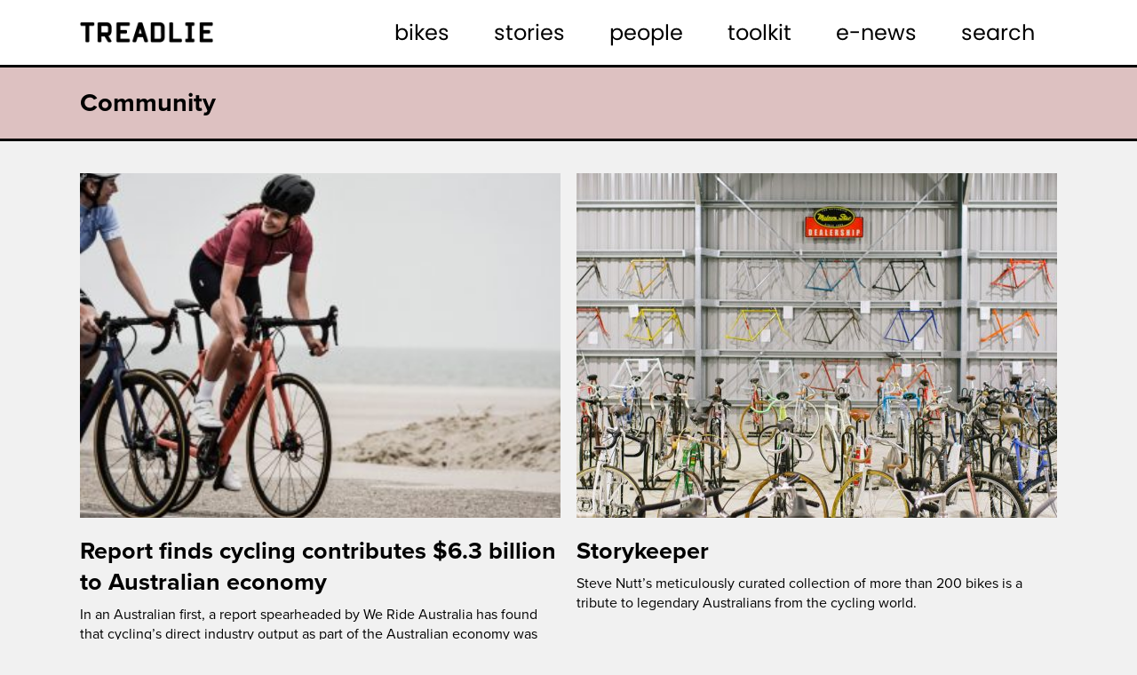

--- FILE ---
content_type: text/html; charset=UTF-8
request_url: https://treadlie.com.au/category/stories/community/
body_size: 15920
content:
<!doctype html>
<html lang="en-US">
  <head>
  <meta charset="utf-8">
<script type="text/javascript">
/* <![CDATA[ */
var gform;gform||(document.addEventListener("gform_main_scripts_loaded",function(){gform.scriptsLoaded=!0}),document.addEventListener("gform/theme/scripts_loaded",function(){gform.themeScriptsLoaded=!0}),window.addEventListener("DOMContentLoaded",function(){gform.domLoaded=!0}),gform={domLoaded:!1,scriptsLoaded:!1,themeScriptsLoaded:!1,isFormEditor:()=>"function"==typeof InitializeEditor,callIfLoaded:function(o){return!(!gform.domLoaded||!gform.scriptsLoaded||!gform.themeScriptsLoaded&&!gform.isFormEditor()||(gform.isFormEditor()&&console.warn("The use of gform.initializeOnLoaded() is deprecated in the form editor context and will be removed in Gravity Forms 3.1."),o(),0))},initializeOnLoaded:function(o){gform.callIfLoaded(o)||(document.addEventListener("gform_main_scripts_loaded",()=>{gform.scriptsLoaded=!0,gform.callIfLoaded(o)}),document.addEventListener("gform/theme/scripts_loaded",()=>{gform.themeScriptsLoaded=!0,gform.callIfLoaded(o)}),window.addEventListener("DOMContentLoaded",()=>{gform.domLoaded=!0,gform.callIfLoaded(o)}))},hooks:{action:{},filter:{}},addAction:function(o,r,e,t){gform.addHook("action",o,r,e,t)},addFilter:function(o,r,e,t){gform.addHook("filter",o,r,e,t)},doAction:function(o){gform.doHook("action",o,arguments)},applyFilters:function(o){return gform.doHook("filter",o,arguments)},removeAction:function(o,r){gform.removeHook("action",o,r)},removeFilter:function(o,r,e){gform.removeHook("filter",o,r,e)},addHook:function(o,r,e,t,n){null==gform.hooks[o][r]&&(gform.hooks[o][r]=[]);var d=gform.hooks[o][r];null==n&&(n=r+"_"+d.length),gform.hooks[o][r].push({tag:n,callable:e,priority:t=null==t?10:t})},doHook:function(r,o,e){var t;if(e=Array.prototype.slice.call(e,1),null!=gform.hooks[r][o]&&((o=gform.hooks[r][o]).sort(function(o,r){return o.priority-r.priority}),o.forEach(function(o){"function"!=typeof(t=o.callable)&&(t=window[t]),"action"==r?t.apply(null,e):e[0]=t.apply(null,e)})),"filter"==r)return e[0]},removeHook:function(o,r,t,n){var e;null!=gform.hooks[o][r]&&(e=(e=gform.hooks[o][r]).filter(function(o,r,e){return!!(null!=n&&n!=o.tag||null!=t&&t!=o.priority)}),gform.hooks[o][r]=e)}});
/* ]]> */
</script>

  <meta http-equiv="x-ua-compatible" content="ie=edge">
  <meta name="viewport" content="width=device-width, initial-scale=1, shrink-to-fit=no">
  <link rel="stylesheet" href="https://use.typekit.net/jdd7nsa.css">
  
  
    
    <script>
    (function(i,s,o,g,r,a,m){i['GoogleAnalyticsObject']=r;i[r]=i[r]||function(){
    (i[r].q=i[r].q||[]).push(arguments)},i[r].l=1*new Date();a=s.createElement(o),
    m=s.getElementsByTagName(o)[0];a.async=1;a.src=g;m.parentNode.insertBefore(a,m)
    })(window,document,'script','//www.google-analytics.com/analytics.js','ga');
    ga('create', 'UA-49433411-2', 'treadlie.com.au');
    ga('send', 'pageview');
    </script>

  
  <meta name='robots' content='index, follow, max-image-preview:large, max-snippet:-1, max-video-preview:-1' />
	<style>img:is([sizes="auto" i], [sizes^="auto," i]) { contain-intrinsic-size: 3000px 1500px }</style>
	
	<!-- This site is optimized with the Yoast SEO plugin v26.3 - https://yoast.com/wordpress/plugins/seo/ -->
	<title>Community Archives - Treadlie</title>
	<link rel="canonical" href="https://treadlie.com.au/category/stories/community/" />
	<link rel="next" href="https://treadlie.com.au/category/stories/community/page/2/" />
	<meta property="og:locale" content="en_US" />
	<meta property="og:type" content="article" />
	<meta property="og:title" content="Community Archives - Treadlie" />
	<meta property="og:url" content="https://treadlie.com.au/category/stories/community/" />
	<meta property="og:site_name" content="Treadlie" />
	<meta property="og:image" content="https://s3.ap-southeast-2.amazonaws.com/treadlie.com.au/wp-content/uploads/20201012115059/Treadlie-Share.jpg" />
	<meta property="og:image:width" content="800" />
	<meta property="og:image:height" content="533" />
	<meta property="og:image:type" content="image/jpeg" />
	<meta name="twitter:card" content="summary_large_image" />
	<meta name="twitter:site" content="@Treadlie" />
	<script type="application/ld+json" class="yoast-schema-graph">{"@context":"https://schema.org","@graph":[{"@type":"CollectionPage","@id":"https://treadlie.com.au/category/stories/community/","url":"https://treadlie.com.au/category/stories/community/","name":"Community Archives - Treadlie","isPartOf":{"@id":"https://treadlie.com.au/#website"},"primaryImageOfPage":{"@id":"https://treadlie.com.au/category/stories/community/#primaryimage"},"image":{"@id":"https://treadlie.com.au/category/stories/community/#primaryimage"},"thumbnailUrl":"https://s3.ap-southeast-2.amazonaws.com/treadlie.com.au/wp-content/uploads/20211026113141/coen-van-de-broek-OFyh9TpMyM8-unsplash-scaled.jpg","breadcrumb":{"@id":"https://treadlie.com.au/category/stories/community/#breadcrumb"},"inLanguage":"en-US"},{"@type":"ImageObject","inLanguage":"en-US","@id":"https://treadlie.com.au/category/stories/community/#primaryimage","url":"https://s3.ap-southeast-2.amazonaws.com/treadlie.com.au/wp-content/uploads/20211026113141/coen-van-de-broek-OFyh9TpMyM8-unsplash-scaled.jpg","contentUrl":"https://s3.ap-southeast-2.amazonaws.com/treadlie.com.au/wp-content/uploads/20211026113141/coen-van-de-broek-OFyh9TpMyM8-unsplash-scaled.jpg","width":2560,"height":1707},{"@type":"BreadcrumbList","@id":"https://treadlie.com.au/category/stories/community/#breadcrumb","itemListElement":[{"@type":"ListItem","position":1,"name":"Home","item":"https://treadlie.com.au/"},{"@type":"ListItem","position":2,"name":"Stories","item":"https://treadlie.com.au/category/stories/"},{"@type":"ListItem","position":3,"name":"Community"}]},{"@type":"WebSite","@id":"https://treadlie.com.au/#website","url":"https://treadlie.com.au/","name":"Treadlie","description":"Treadlie is for bike lovers and would be bike lovers. We share stories about bike culture, design and travel from around the world.","publisher":{"@id":"https://treadlie.com.au/#organization"},"potentialAction":[{"@type":"SearchAction","target":{"@type":"EntryPoint","urlTemplate":"https://treadlie.com.au/?s={search_term_string}"},"query-input":{"@type":"PropertyValueSpecification","valueRequired":true,"valueName":"search_term_string"}}],"inLanguage":"en-US"},{"@type":"Organization","@id":"https://treadlie.com.au/#organization","name":"Treadlie","url":"https://treadlie.com.au/","logo":{"@type":"ImageObject","inLanguage":"en-US","@id":"https://treadlie.com.au/#/schema/logo/image/","url":"https://s3.ap-southeast-2.amazonaws.com/treadlie.com.au/wp-content/uploads/20201012115314/logo-treadlie.png","contentUrl":"https://s3.ap-southeast-2.amazonaws.com/treadlie.com.au/wp-content/uploads/20201012115314/logo-treadlie.png","width":334,"height":53,"caption":"Treadlie"},"image":{"@id":"https://treadlie.com.au/#/schema/logo/image/"},"sameAs":["https://www.facebook.com/Treadlie/","https://x.com/Treadlie","https://www.instagram.com/treadlie/?hl=en","https://www.pinterest.com.au/treadlie/","https://www.youtube.com/channel/UCx0fVHco3kxQ5dYxLP2KkuA"]}]}</script>
	<!-- / Yoast SEO plugin. -->


<link rel="alternate" type="application/rss+xml" title="Treadlie &raquo; Community Category Feed" href="https://treadlie.com.au/category/stories/community/feed/" />
<script type="text/javascript">
/* <![CDATA[ */
window._wpemojiSettings = {"baseUrl":"https:\/\/s.w.org\/images\/core\/emoji\/16.0.1\/72x72\/","ext":".png","svgUrl":"https:\/\/s.w.org\/images\/core\/emoji\/16.0.1\/svg\/","svgExt":".svg","source":{"concatemoji":"https:\/\/treadlie.com.au\/wp\/wp-includes\/js\/wp-emoji-release.min.js?ver=08a27284deb0c975f38cecda77683187"}};
/*! This file is auto-generated */
!function(s,n){var o,i,e;function c(e){try{var t={supportTests:e,timestamp:(new Date).valueOf()};sessionStorage.setItem(o,JSON.stringify(t))}catch(e){}}function p(e,t,n){e.clearRect(0,0,e.canvas.width,e.canvas.height),e.fillText(t,0,0);var t=new Uint32Array(e.getImageData(0,0,e.canvas.width,e.canvas.height).data),a=(e.clearRect(0,0,e.canvas.width,e.canvas.height),e.fillText(n,0,0),new Uint32Array(e.getImageData(0,0,e.canvas.width,e.canvas.height).data));return t.every(function(e,t){return e===a[t]})}function u(e,t){e.clearRect(0,0,e.canvas.width,e.canvas.height),e.fillText(t,0,0);for(var n=e.getImageData(16,16,1,1),a=0;a<n.data.length;a++)if(0!==n.data[a])return!1;return!0}function f(e,t,n,a){switch(t){case"flag":return n(e,"\ud83c\udff3\ufe0f\u200d\u26a7\ufe0f","\ud83c\udff3\ufe0f\u200b\u26a7\ufe0f")?!1:!n(e,"\ud83c\udde8\ud83c\uddf6","\ud83c\udde8\u200b\ud83c\uddf6")&&!n(e,"\ud83c\udff4\udb40\udc67\udb40\udc62\udb40\udc65\udb40\udc6e\udb40\udc67\udb40\udc7f","\ud83c\udff4\u200b\udb40\udc67\u200b\udb40\udc62\u200b\udb40\udc65\u200b\udb40\udc6e\u200b\udb40\udc67\u200b\udb40\udc7f");case"emoji":return!a(e,"\ud83e\udedf")}return!1}function g(e,t,n,a){var r="undefined"!=typeof WorkerGlobalScope&&self instanceof WorkerGlobalScope?new OffscreenCanvas(300,150):s.createElement("canvas"),o=r.getContext("2d",{willReadFrequently:!0}),i=(o.textBaseline="top",o.font="600 32px Arial",{});return e.forEach(function(e){i[e]=t(o,e,n,a)}),i}function t(e){var t=s.createElement("script");t.src=e,t.defer=!0,s.head.appendChild(t)}"undefined"!=typeof Promise&&(o="wpEmojiSettingsSupports",i=["flag","emoji"],n.supports={everything:!0,everythingExceptFlag:!0},e=new Promise(function(e){s.addEventListener("DOMContentLoaded",e,{once:!0})}),new Promise(function(t){var n=function(){try{var e=JSON.parse(sessionStorage.getItem(o));if("object"==typeof e&&"number"==typeof e.timestamp&&(new Date).valueOf()<e.timestamp+604800&&"object"==typeof e.supportTests)return e.supportTests}catch(e){}return null}();if(!n){if("undefined"!=typeof Worker&&"undefined"!=typeof OffscreenCanvas&&"undefined"!=typeof URL&&URL.createObjectURL&&"undefined"!=typeof Blob)try{var e="postMessage("+g.toString()+"("+[JSON.stringify(i),f.toString(),p.toString(),u.toString()].join(",")+"));",a=new Blob([e],{type:"text/javascript"}),r=new Worker(URL.createObjectURL(a),{name:"wpTestEmojiSupports"});return void(r.onmessage=function(e){c(n=e.data),r.terminate(),t(n)})}catch(e){}c(n=g(i,f,p,u))}t(n)}).then(function(e){for(var t in e)n.supports[t]=e[t],n.supports.everything=n.supports.everything&&n.supports[t],"flag"!==t&&(n.supports.everythingExceptFlag=n.supports.everythingExceptFlag&&n.supports[t]);n.supports.everythingExceptFlag=n.supports.everythingExceptFlag&&!n.supports.flag,n.DOMReady=!1,n.readyCallback=function(){n.DOMReady=!0}}).then(function(){return e}).then(function(){var e;n.supports.everything||(n.readyCallback(),(e=n.source||{}).concatemoji?t(e.concatemoji):e.wpemoji&&e.twemoji&&(t(e.twemoji),t(e.wpemoji)))}))}((window,document),window._wpemojiSettings);
/* ]]> */
</script>
<style id='wp-emoji-styles-inline-css' type='text/css'>

	img.wp-smiley, img.emoji {
		display: inline !important;
		border: none !important;
		box-shadow: none !important;
		height: 1em !important;
		width: 1em !important;
		margin: 0 0.07em !important;
		vertical-align: -0.1em !important;
		background: none !important;
		padding: 0 !important;
	}
</style>
<link rel='stylesheet' id='wp-block-library-css' href='https://treadlie.com.au/wp/wp-includes/css/dist/block-library/style.min.css?ver=08a27284deb0c975f38cecda77683187' type='text/css' media='all' />
<style id='global-styles-inline-css' type='text/css'>
:root{--wp--preset--aspect-ratio--square: 1;--wp--preset--aspect-ratio--4-3: 4/3;--wp--preset--aspect-ratio--3-4: 3/4;--wp--preset--aspect-ratio--3-2: 3/2;--wp--preset--aspect-ratio--2-3: 2/3;--wp--preset--aspect-ratio--16-9: 16/9;--wp--preset--aspect-ratio--9-16: 9/16;--wp--preset--color--black: #000000;--wp--preset--color--cyan-bluish-gray: #abb8c3;--wp--preset--color--white: #ffffff;--wp--preset--color--pale-pink: #f78da7;--wp--preset--color--vivid-red: #cf2e2e;--wp--preset--color--luminous-vivid-orange: #ff6900;--wp--preset--color--luminous-vivid-amber: #fcb900;--wp--preset--color--light-green-cyan: #7bdcb5;--wp--preset--color--vivid-green-cyan: #00d084;--wp--preset--color--pale-cyan-blue: #8ed1fc;--wp--preset--color--vivid-cyan-blue: #0693e3;--wp--preset--color--vivid-purple: #9b51e0;--wp--preset--gradient--vivid-cyan-blue-to-vivid-purple: linear-gradient(135deg,rgba(6,147,227,1) 0%,rgb(155,81,224) 100%);--wp--preset--gradient--light-green-cyan-to-vivid-green-cyan: linear-gradient(135deg,rgb(122,220,180) 0%,rgb(0,208,130) 100%);--wp--preset--gradient--luminous-vivid-amber-to-luminous-vivid-orange: linear-gradient(135deg,rgba(252,185,0,1) 0%,rgba(255,105,0,1) 100%);--wp--preset--gradient--luminous-vivid-orange-to-vivid-red: linear-gradient(135deg,rgba(255,105,0,1) 0%,rgb(207,46,46) 100%);--wp--preset--gradient--very-light-gray-to-cyan-bluish-gray: linear-gradient(135deg,rgb(238,238,238) 0%,rgb(169,184,195) 100%);--wp--preset--gradient--cool-to-warm-spectrum: linear-gradient(135deg,rgb(74,234,220) 0%,rgb(151,120,209) 20%,rgb(207,42,186) 40%,rgb(238,44,130) 60%,rgb(251,105,98) 80%,rgb(254,248,76) 100%);--wp--preset--gradient--blush-light-purple: linear-gradient(135deg,rgb(255,206,236) 0%,rgb(152,150,240) 100%);--wp--preset--gradient--blush-bordeaux: linear-gradient(135deg,rgb(254,205,165) 0%,rgb(254,45,45) 50%,rgb(107,0,62) 100%);--wp--preset--gradient--luminous-dusk: linear-gradient(135deg,rgb(255,203,112) 0%,rgb(199,81,192) 50%,rgb(65,88,208) 100%);--wp--preset--gradient--pale-ocean: linear-gradient(135deg,rgb(255,245,203) 0%,rgb(182,227,212) 50%,rgb(51,167,181) 100%);--wp--preset--gradient--electric-grass: linear-gradient(135deg,rgb(202,248,128) 0%,rgb(113,206,126) 100%);--wp--preset--gradient--midnight: linear-gradient(135deg,rgb(2,3,129) 0%,rgb(40,116,252) 100%);--wp--preset--font-size--small: 13px;--wp--preset--font-size--medium: 20px;--wp--preset--font-size--large: 36px;--wp--preset--font-size--x-large: 42px;--wp--preset--spacing--20: 0.44rem;--wp--preset--spacing--30: 0.67rem;--wp--preset--spacing--40: 1rem;--wp--preset--spacing--50: 1.5rem;--wp--preset--spacing--60: 2.25rem;--wp--preset--spacing--70: 3.38rem;--wp--preset--spacing--80: 5.06rem;--wp--preset--shadow--natural: 6px 6px 9px rgba(0, 0, 0, 0.2);--wp--preset--shadow--deep: 12px 12px 50px rgba(0, 0, 0, 0.4);--wp--preset--shadow--sharp: 6px 6px 0px rgba(0, 0, 0, 0.2);--wp--preset--shadow--outlined: 6px 6px 0px -3px rgba(255, 255, 255, 1), 6px 6px rgba(0, 0, 0, 1);--wp--preset--shadow--crisp: 6px 6px 0px rgba(0, 0, 0, 1);}:where(body) { margin: 0; }.wp-site-blocks > .alignleft { float: left; margin-right: 2em; }.wp-site-blocks > .alignright { float: right; margin-left: 2em; }.wp-site-blocks > .aligncenter { justify-content: center; margin-left: auto; margin-right: auto; }:where(.is-layout-flex){gap: 0.5em;}:where(.is-layout-grid){gap: 0.5em;}.is-layout-flow > .alignleft{float: left;margin-inline-start: 0;margin-inline-end: 2em;}.is-layout-flow > .alignright{float: right;margin-inline-start: 2em;margin-inline-end: 0;}.is-layout-flow > .aligncenter{margin-left: auto !important;margin-right: auto !important;}.is-layout-constrained > .alignleft{float: left;margin-inline-start: 0;margin-inline-end: 2em;}.is-layout-constrained > .alignright{float: right;margin-inline-start: 2em;margin-inline-end: 0;}.is-layout-constrained > .aligncenter{margin-left: auto !important;margin-right: auto !important;}.is-layout-constrained > :where(:not(.alignleft):not(.alignright):not(.alignfull)){margin-left: auto !important;margin-right: auto !important;}body .is-layout-flex{display: flex;}.is-layout-flex{flex-wrap: wrap;align-items: center;}.is-layout-flex > :is(*, div){margin: 0;}body .is-layout-grid{display: grid;}.is-layout-grid > :is(*, div){margin: 0;}body{padding-top: 0px;padding-right: 0px;padding-bottom: 0px;padding-left: 0px;}a:where(:not(.wp-element-button)){text-decoration: underline;}:root :where(.wp-element-button, .wp-block-button__link){background-color: #32373c;border-width: 0;color: #fff;font-family: inherit;font-size: inherit;line-height: inherit;padding: calc(0.667em + 2px) calc(1.333em + 2px);text-decoration: none;}.has-black-color{color: var(--wp--preset--color--black) !important;}.has-cyan-bluish-gray-color{color: var(--wp--preset--color--cyan-bluish-gray) !important;}.has-white-color{color: var(--wp--preset--color--white) !important;}.has-pale-pink-color{color: var(--wp--preset--color--pale-pink) !important;}.has-vivid-red-color{color: var(--wp--preset--color--vivid-red) !important;}.has-luminous-vivid-orange-color{color: var(--wp--preset--color--luminous-vivid-orange) !important;}.has-luminous-vivid-amber-color{color: var(--wp--preset--color--luminous-vivid-amber) !important;}.has-light-green-cyan-color{color: var(--wp--preset--color--light-green-cyan) !important;}.has-vivid-green-cyan-color{color: var(--wp--preset--color--vivid-green-cyan) !important;}.has-pale-cyan-blue-color{color: var(--wp--preset--color--pale-cyan-blue) !important;}.has-vivid-cyan-blue-color{color: var(--wp--preset--color--vivid-cyan-blue) !important;}.has-vivid-purple-color{color: var(--wp--preset--color--vivid-purple) !important;}.has-black-background-color{background-color: var(--wp--preset--color--black) !important;}.has-cyan-bluish-gray-background-color{background-color: var(--wp--preset--color--cyan-bluish-gray) !important;}.has-white-background-color{background-color: var(--wp--preset--color--white) !important;}.has-pale-pink-background-color{background-color: var(--wp--preset--color--pale-pink) !important;}.has-vivid-red-background-color{background-color: var(--wp--preset--color--vivid-red) !important;}.has-luminous-vivid-orange-background-color{background-color: var(--wp--preset--color--luminous-vivid-orange) !important;}.has-luminous-vivid-amber-background-color{background-color: var(--wp--preset--color--luminous-vivid-amber) !important;}.has-light-green-cyan-background-color{background-color: var(--wp--preset--color--light-green-cyan) !important;}.has-vivid-green-cyan-background-color{background-color: var(--wp--preset--color--vivid-green-cyan) !important;}.has-pale-cyan-blue-background-color{background-color: var(--wp--preset--color--pale-cyan-blue) !important;}.has-vivid-cyan-blue-background-color{background-color: var(--wp--preset--color--vivid-cyan-blue) !important;}.has-vivid-purple-background-color{background-color: var(--wp--preset--color--vivid-purple) !important;}.has-black-border-color{border-color: var(--wp--preset--color--black) !important;}.has-cyan-bluish-gray-border-color{border-color: var(--wp--preset--color--cyan-bluish-gray) !important;}.has-white-border-color{border-color: var(--wp--preset--color--white) !important;}.has-pale-pink-border-color{border-color: var(--wp--preset--color--pale-pink) !important;}.has-vivid-red-border-color{border-color: var(--wp--preset--color--vivid-red) !important;}.has-luminous-vivid-orange-border-color{border-color: var(--wp--preset--color--luminous-vivid-orange) !important;}.has-luminous-vivid-amber-border-color{border-color: var(--wp--preset--color--luminous-vivid-amber) !important;}.has-light-green-cyan-border-color{border-color: var(--wp--preset--color--light-green-cyan) !important;}.has-vivid-green-cyan-border-color{border-color: var(--wp--preset--color--vivid-green-cyan) !important;}.has-pale-cyan-blue-border-color{border-color: var(--wp--preset--color--pale-cyan-blue) !important;}.has-vivid-cyan-blue-border-color{border-color: var(--wp--preset--color--vivid-cyan-blue) !important;}.has-vivid-purple-border-color{border-color: var(--wp--preset--color--vivid-purple) !important;}.has-vivid-cyan-blue-to-vivid-purple-gradient-background{background: var(--wp--preset--gradient--vivid-cyan-blue-to-vivid-purple) !important;}.has-light-green-cyan-to-vivid-green-cyan-gradient-background{background: var(--wp--preset--gradient--light-green-cyan-to-vivid-green-cyan) !important;}.has-luminous-vivid-amber-to-luminous-vivid-orange-gradient-background{background: var(--wp--preset--gradient--luminous-vivid-amber-to-luminous-vivid-orange) !important;}.has-luminous-vivid-orange-to-vivid-red-gradient-background{background: var(--wp--preset--gradient--luminous-vivid-orange-to-vivid-red) !important;}.has-very-light-gray-to-cyan-bluish-gray-gradient-background{background: var(--wp--preset--gradient--very-light-gray-to-cyan-bluish-gray) !important;}.has-cool-to-warm-spectrum-gradient-background{background: var(--wp--preset--gradient--cool-to-warm-spectrum) !important;}.has-blush-light-purple-gradient-background{background: var(--wp--preset--gradient--blush-light-purple) !important;}.has-blush-bordeaux-gradient-background{background: var(--wp--preset--gradient--blush-bordeaux) !important;}.has-luminous-dusk-gradient-background{background: var(--wp--preset--gradient--luminous-dusk) !important;}.has-pale-ocean-gradient-background{background: var(--wp--preset--gradient--pale-ocean) !important;}.has-electric-grass-gradient-background{background: var(--wp--preset--gradient--electric-grass) !important;}.has-midnight-gradient-background{background: var(--wp--preset--gradient--midnight) !important;}.has-small-font-size{font-size: var(--wp--preset--font-size--small) !important;}.has-medium-font-size{font-size: var(--wp--preset--font-size--medium) !important;}.has-large-font-size{font-size: var(--wp--preset--font-size--large) !important;}.has-x-large-font-size{font-size: var(--wp--preset--font-size--x-large) !important;}
:where(.wp-block-post-template.is-layout-flex){gap: 1.25em;}:where(.wp-block-post-template.is-layout-grid){gap: 1.25em;}
:where(.wp-block-columns.is-layout-flex){gap: 2em;}:where(.wp-block-columns.is-layout-grid){gap: 2em;}
:root :where(.wp-block-pullquote){font-size: 1.5em;line-height: 1.6;}
</style>
<link rel='stylesheet' id='sage/main.css-css' href='https://treadlie.com.au/wp/wp-content/themes/treadlie-sage/dist/styles/main_9197c8cc.css' type='text/css' media='all' />
<script type="text/javascript" src="https://treadlie.com.au/wp/wp-includes/js/jquery/jquery.min.js?ver=3.7.1" id="jquery-core-js"></script>
<script type="text/javascript" src="https://treadlie.com.au/wp/wp-includes/js/jquery/jquery-migrate.min.js?ver=3.4.1" id="jquery-migrate-js"></script>
<link rel="https://api.w.org/" href="https://treadlie.com.au/wp-json/" /><link rel="alternate" title="JSON" type="application/json" href="https://treadlie.com.au/wp-json/wp/v2/categories/719" /><link rel="EditURI" type="application/rsd+xml" title="RSD" href="https://treadlie.com.au/wp/xmlrpc.php?rsd" />
<style type="text/css">.broken_link, a.broken_link {
	text-decoration: line-through;
}</style><link rel="icon" href="https://s3.ap-southeast-2.amazonaws.com/treadlie.com.au/wp-content/uploads/20201001124845/favicon.png" sizes="32x32" />
<link rel="icon" href="https://s3.ap-southeast-2.amazonaws.com/treadlie.com.au/wp-content/uploads/20201001124845/favicon.png" sizes="192x192" />
<link rel="apple-touch-icon" href="https://s3.ap-southeast-2.amazonaws.com/treadlie.com.au/wp-content/uploads/20201001124845/favicon.png" />
<meta name="msapplication-TileImage" content="https://s3.ap-southeast-2.amazonaws.com/treadlie.com.au/wp-content/uploads/20201001124845/favicon.png" />
</head>
  <body data-rsssl=1 class="archive category category-community category-719 wp-theme-treadlie-sageresources app-data index-data archive-data category-data category-719-data category-community-data">
        <header class="site-header">
  <div class="container">
		<div class="site-header__inner">
			<a class="brand" href="https://treadlie.com.au/">
        <span class="sr-only">Treadlie</span>
      </a>

      <button id="mobile-menu-toggle" class="hamburger hamburger--spin" type="button">
        <span class="hamburger-box">
          <span class="hamburger-inner"></span>
        </span>
      </button>
      
			<nav class="nav-primary">
        <div class="mobile-search">
          <form role="search" method="get" class="search-form" action="https://treadlie.com.au/">
				<label>
					<span class="screen-reader-text">Search for:</span>
					<input type="search" class="search-field" placeholder="Search our archives &hellip;" autocomplete="off" value="" name="s" />
				</label>
				<input type="submit" class="search-submit" value="Search" />
			</form>
        </div>
        <ul class="menu">
          <li class="contains-mega-menu">
            <a href="https://treadlie.com.au/category/bikes/">Bikes</a>
                      <div class="mega-menu" style="background-color: #ededc9">
            <div class="container has-image" style="background-image: url(https://s3.ap-southeast-2.amazonaws.com/treadlie.com.au/wp-content/uploads/20201001124845/graphic-bike.png)">
              <ul>
                <li><a href="https://treadlie.com.au/category/bikes/commuter/">Commuter</a></li><li><a href="https://treadlie.com.au/category/bikes/e-bikes/">E-Bikes</a></li><li><a href="https://treadlie.com.au/category/bikes/mountain/">Mountain</a></li><li><a href="https://treadlie.com.au/category/bikes/touring/">Touring</a></li><li><a href="https://treadlie.com.au/category/bikes/cyclecross/">Cyclecross</a></li><li><a href="https://treadlie.com.au/category/bikes/gravel/">Gravel</a></li><li><a href="https://treadlie.com.au/category/bikes/road/">Road</a></li><li><a href="https://treadlie.com.au/category/bikes/vintage/">Vintage</a></li>              </ul>
            </div>
          </div>
          
          </li>
          <li>
            <a href="https://treadlie.com.au/category/stories/">Stories</a>
                      <div class="mega-menu" style="background-color: #ddc1c1">
            <div class="container has-image" style="background-image: url(https://s3.ap-southeast-2.amazonaws.com/treadlie.com.au/wp-content/uploads/20201001124845/graphic-bike.png)">
              <ul>
                <li><a href="https://treadlie.com.au/category/stories/bikepacking/">Bikepacking</a></li><li><a href="https://treadlie.com.au/category/stories/community/">Community</a></li><li><a href="https://treadlie.com.au/category/stories/architecture/">Architecture</a></li><li><a href="https://treadlie.com.au/category/stories/bike-shops/">Bike Shops</a></li><li><a href="https://treadlie.com.au/category/stories/trails/">Trails</a></li><li><a href="https://treadlie.com.au/category/stories/travel/">Travel</a></li>              </ul>
            </div>
          </div>
          
          </li>
          <li>
            <a href="https://treadlie.com.au/category/people/">People</a>
                      <div class="mega-menu" style="background-color: #a6b3bf">
            <div class="container has-image" style="background-image: url(https://s3.ap-southeast-2.amazonaws.com/treadlie.com.au/wp-content/uploads/20201001124845/graphic-bike.png)">
              <ul>
                <li><a href="https://treadlie.com.au/category/people/profiles/">Profiles</a></li><li><a href="https://treadlie.com.au/category/people/collectors/">Collectors</a></li><li><a href="https://treadlie.com.au/category/people/treadlie-street/">Treadlie Street</a></li>              </ul>
            </div>
          </div>
          
          </li>
          <li>
            <a href="https://treadlie.com.au/category/toolkit/">Toolkit</a>
                      <div class="mega-menu" style="background-color: #c2d6b8">
            <div class="container has-image" style="background-image: url(https://s3.ap-southeast-2.amazonaws.com/treadlie.com.au/wp-content/uploads/20201001124845/graphic-bike.png)">
              <ul>
                <li><a href="https://treadlie.com.au/category/toolkit/bells/">Bells</a></li><li><a href="https://treadlie.com.au/category/toolkit/locks/">Locks</a></li><li><a href="https://treadlie.com.au/category/toolkit/art/">Art</a></li><li><a href="https://treadlie.com.au/category/toolkit/clothing/">Clothing</a></li><li><a href="https://treadlie.com.au/category/toolkit/miscellaneous/">Miscellaneous</a></li><li><a href="https://treadlie.com.au/category/toolkit/saddles/">Saddles</a></li>              </ul>
            </div>
          </div>
          
          </li>
          <li class="site-header__enews-item">
            <a href="#" class="enews-trigger">E-News</a>
            <div class="mega-menu enews">
              <div class="container">
                <div class="enews__text">
                  <p>Hi there, like what you see?<br>
                  Sign up to our mailing list for the latest in cycling culture.</p>
                </div>
                <div class="enews__form">
                  
                <div class='gf_browser_chrome gform_wrapper gform_legacy_markup_wrapper gform-theme--no-framework' data-form-theme='legacy' data-form-index='0' id='gform_wrapper_1' ><div id='gf_1' class='gform_anchor' tabindex='-1'></div><form method='post' enctype='multipart/form-data' target='gform_ajax_frame_1' id='gform_1'  action='/category/stories/community/#gf_1' data-formid='1' novalidate>
                        <div class='gform-body gform_body'><ul id='gform_fields_1' class='gform_fields top_label form_sublabel_below description_below validation_below'><li id="field_1_2" class="gfield gfield--type-honeypot gform_validation_container field_sublabel_below gfield--has-description field_description_below field_validation_below gfield_visibility_visible"  ><label class='gfield_label gform-field-label' for='input_1_2'>Name</label><div class='ginput_container'><input name='input_2' id='input_1_2' type='text' value='' autocomplete='new-password'/></div><div class='gfield_description' id='gfield_description_1_2'>This field is for validation purposes and should be left unchanged.</div></li><li id="field_1_1" class="gfield gfield--type-email gfield_contains_required field_sublabel_below gfield--no-description field_description_below hidden_label field_validation_below gfield_visibility_visible"  ><label class='gfield_label gform-field-label' for='input_1_1'>Email<span class="gfield_required"><span class="gfield_required gfield_required_asterisk">*</span></span></label><div class='ginput_container ginput_container_email'>
                            <input name='input_1' id='input_1_1' type='email' value='' class='medium'   placeholder='Your email address' aria-required="true" aria-invalid="false"  />
                        </div></li></ul></div>
        <div class='gform-footer gform_footer top_label'> <input type='submit' id='gform_submit_button_1' class='gform_button button' onclick='gform.submission.handleButtonClick(this);' data-submission-type='submit' value='Go'  /> <input type='hidden' name='gform_ajax' value='form_id=1&amp;title=&amp;description=&amp;tabindex=0&amp;theme=legacy&amp;hash=a0063d4a1c40053b3dddcfafa433a6de' />
            <input type='hidden' class='gform_hidden' name='gform_submission_method' data-js='gform_submission_method_1' value='iframe' />
            <input type='hidden' class='gform_hidden' name='gform_theme' data-js='gform_theme_1' id='gform_theme_1' value='legacy' />
            <input type='hidden' class='gform_hidden' name='gform_style_settings' data-js='gform_style_settings_1' id='gform_style_settings_1' value='' />
            <input type='hidden' class='gform_hidden' name='is_submit_1' value='1' />
            <input type='hidden' class='gform_hidden' name='gform_submit' value='1' />
            
            <input type='hidden' class='gform_hidden' name='gform_currency' data-currency='AUD' value='fi3gUwKwKW+UiByqW0S1XkUEkv/UPpML99EgjOaLQ+N1G6qKDpThzXdXiUOTk9TvODm4Cud+hfx2EyWz8Obq6073D6yKtd0wlYnkoVsAhPlgwf8=' />
            <input type='hidden' class='gform_hidden' name='gform_unique_id' value='' />
            <input type='hidden' class='gform_hidden' name='state_1' value='WyJbXSIsIjQwYzcyNjY5MGE3NjljNDcyMjEyZWE4NzNjZjE0OGI4Il0=' />
            <input type='hidden' autocomplete='off' class='gform_hidden' name='gform_target_page_number_1' id='gform_target_page_number_1' value='0' />
            <input type='hidden' autocomplete='off' class='gform_hidden' name='gform_source_page_number_1' id='gform_source_page_number_1' value='1' />
            <input type='hidden' name='gform_field_values' value='' />
            
        </div>
                        <p style="display: none !important;" class="akismet-fields-container" data-prefix="ak_"><label>&#916;<textarea name="ak_hp_textarea" cols="45" rows="8" maxlength="100"></textarea></label><input type="hidden" id="ak_js_1" name="ak_js" value="0"/><script>document.getElementById( "ak_js_1" ).setAttribute( "value", ( new Date() ).getTime() );</script></p></form>
                        </div>
		                <iframe style='display:none;width:0px;height:0px;' src='about:blank' name='gform_ajax_frame_1' id='gform_ajax_frame_1' title='This iframe contains the logic required to handle Ajax powered Gravity Forms.'></iframe>
		                <script type="text/javascript">
/* <![CDATA[ */
 gform.initializeOnLoaded( function() {gformInitSpinner( 1, 'https://treadlie.com.au/wp/wp-content/plugins/gravityforms/images/spinner.svg', true );jQuery('#gform_ajax_frame_1').on('load',function(){var contents = jQuery(this).contents().find('*').html();var is_postback = contents.indexOf('GF_AJAX_POSTBACK') >= 0;if(!is_postback){return;}var form_content = jQuery(this).contents().find('#gform_wrapper_1');var is_confirmation = jQuery(this).contents().find('#gform_confirmation_wrapper_1').length > 0;var is_redirect = contents.indexOf('gformRedirect(){') >= 0;var is_form = form_content.length > 0 && ! is_redirect && ! is_confirmation;var mt = parseInt(jQuery('html').css('margin-top'), 10) + parseInt(jQuery('body').css('margin-top'), 10) + 100;if(is_form){jQuery('#gform_wrapper_1').html(form_content.html());if(form_content.hasClass('gform_validation_error')){jQuery('#gform_wrapper_1').addClass('gform_validation_error');} else {jQuery('#gform_wrapper_1').removeClass('gform_validation_error');}setTimeout( function() { /* delay the scroll by 50 milliseconds to fix a bug in chrome */ jQuery(document).scrollTop(jQuery('#gform_wrapper_1').offset().top - mt); }, 50 );if(window['gformInitDatepicker']) {gformInitDatepicker();}if(window['gformInitPriceFields']) {gformInitPriceFields();}var current_page = jQuery('#gform_source_page_number_1').val();gformInitSpinner( 1, 'https://treadlie.com.au/wp/wp-content/plugins/gravityforms/images/spinner.svg', true );jQuery(document).trigger('gform_page_loaded', [1, current_page]);window['gf_submitting_1'] = false;}else if(!is_redirect){var confirmation_content = jQuery(this).contents().find('.GF_AJAX_POSTBACK').html();if(!confirmation_content){confirmation_content = contents;}jQuery('#gform_wrapper_1').replaceWith(confirmation_content);jQuery(document).scrollTop(jQuery('#gf_1').offset().top - mt);jQuery(document).trigger('gform_confirmation_loaded', [1]);window['gf_submitting_1'] = false;wp.a11y.speak(jQuery('#gform_confirmation_message_1').text());}else{jQuery('#gform_1').append(contents);if(window['gformRedirect']) {gformRedirect();}}jQuery(document).trigger("gform_pre_post_render", [{ formId: "1", currentPage: "current_page", abort: function() { this.preventDefault(); } }]);        if (event && event.defaultPrevented) {                return;        }        const gformWrapperDiv = document.getElementById( "gform_wrapper_1" );        if ( gformWrapperDiv ) {            const visibilitySpan = document.createElement( "span" );            visibilitySpan.id = "gform_visibility_test_1";            gformWrapperDiv.insertAdjacentElement( "afterend", visibilitySpan );        }        const visibilityTestDiv = document.getElementById( "gform_visibility_test_1" );        let postRenderFired = false;        function triggerPostRender() {            if ( postRenderFired ) {                return;            }            postRenderFired = true;            gform.core.triggerPostRenderEvents( 1, current_page );            if ( visibilityTestDiv ) {                visibilityTestDiv.parentNode.removeChild( visibilityTestDiv );            }        }        function debounce( func, wait, immediate ) {            var timeout;            return function() {                var context = this, args = arguments;                var later = function() {                    timeout = null;                    if ( !immediate ) func.apply( context, args );                };                var callNow = immediate && !timeout;                clearTimeout( timeout );                timeout = setTimeout( later, wait );                if ( callNow ) func.apply( context, args );            };        }        const debouncedTriggerPostRender = debounce( function() {            triggerPostRender();        }, 200 );        if ( visibilityTestDiv && visibilityTestDiv.offsetParent === null ) {            const observer = new MutationObserver( ( mutations ) => {                mutations.forEach( ( mutation ) => {                    if ( mutation.type === 'attributes' && visibilityTestDiv.offsetParent !== null ) {                        debouncedTriggerPostRender();                        observer.disconnect();                    }                });            });            observer.observe( document.body, {                attributes: true,                childList: false,                subtree: true,                attributeFilter: [ 'style', 'class' ],            });        } else {            triggerPostRender();        }    } );} ); 
/* ]]> */
</script>
                </div>
              </div>
            </div>
          </li>
          <li class="site-header__search-item">
            <a href="/?s=" class="site-header__search-link">Search</a>
          </li>
        </ul>
			</nav>
    </div>
    <div class="site-header__search">
      <div class="container">
          <div class="site-header__search-inner">
            <form role="search" method="get" class="search-form" action="https://treadlie.com.au/">
				<label>
					<span class="screen-reader-text">Search for:</span>
					<input type="search" class="search-field" placeholder="Search our archives &hellip;" autocomplete="off" value="" name="s" />
				</label>
				<input type="submit" class="search-submit" value="Search" />
			</form>
            <span class="site-header__search-close">
              <svg xmlns="http://www.w3.org/2000/svg" width="22.67" height="22.418" viewBox="0 0 22.67 22.418"><defs><style>.a{fill:none;stroke:#000;stroke-width:2px;}</style></defs><g transform="translate(0.715 21.316)"><line class="a" y1="20.598" x2="21.26" transform="translate(0 -20.598)"/><line class="a" x2="20.26" y2="20.694" transform="translate(0 -20.292)"/></g></svg>
            </span>
          </div>
      </div>
    </div>
  </div>
</header>
    <div class="wrap" role="document">
      <div class="content">
        <main class="main">
          
      <div class="page-header" style="background-color: #ddc1c1">
  <div class="container">
    <h1 class="no-underline">Community</h1>
  </div>
</div>
  
  <div class="page-content container">

    
                <div id="infinite-container" class="content-grid">
                            <article class="teaser  post-11345 post type-post status-publish format-standard has-post-thumbnail hentry category-community category-australia category-news">
      <div class="entry-thumbnail">
                        <img width="350" height="388" src="https://s3.ap-southeast-2.amazonaws.com/treadlie.com.au/wp-content/uploads/20211026113141/coen-van-de-broek-OFyh9TpMyM8-unsplash-350x388.jpg" class="attachment-post-medium-thin size-post-medium-thin wp-post-image" alt="" decoding="async" fetchpriority="high" />                  </div>
    <div class="entry-summary">
    <h2 class="entry-title">
      <a href="https://treadlie.com.au/report-finds-cycling-contributes-6-3-billion-to-australian-economy/">Report finds cycling contributes $6.3 billion to Australian economy</a>
    </h2>
    <p>In an Australian first, a report spearheaded by We Ride Australia has found that cycling’s direct industry output as part of the Australian economy was $6.3 billion in 2020, which includes $3.4 billion direct value added to Australia’s GDP.</p>
  </div>
</article>
                                      <article class="teaser is-featured post-11329 post type-post status-publish format-standard has-post-thumbnail hentry category-collectors category-community category-australia category-vintage">
      <div class="entry-thumbnail">
                        <img width="730" height="388" src="https://s3.ap-southeast-2.amazonaws.com/treadlie.com.au/wp-content/uploads/20211014113515/NM12814_1-730x388.jpg" class="attachment-post-medium size-post-medium wp-post-image" alt="" decoding="async" />                  </div>
    <div class="entry-summary">
    <h2 class="entry-title">
      <a href="https://treadlie.com.au/storykeeper/">Storykeeper</a>
    </h2>
    <p>Steve Nutt&#8217;s meticulously curated collection of more than 200 bikes is a tribute to legendary Australians from the cycling world.</p>
  </div>
</article>
                                      <article class="teaser  post-11245 post type-post status-publish format-standard has-post-thumbnail hentry category-community category-commuter category-video">
      <div class="entry-thumbnail">
                        <img width="350" height="388" src="https://s3.ap-southeast-2.amazonaws.com/treadlie.com.au/wp-content/uploads/20210720124635/Screen-Shot-2021-07-20-at-12.45.22-pm-350x388.png" class="attachment-post-medium-thin size-post-medium-thin wp-post-image" alt="" decoding="async" />                  </div>
    <div class="entry-summary">
    <h2 class="entry-title">
      <a href="https://treadlie.com.au/knog-x-dosnoventa-present-film-stray-from-the-way/">Knog x Dosnoventa present film &#8216;STRAY FROM THE WAY&#8217;</a>
    </h2>
    <p>This short film explores the inner feelings, sensations and perceptions of riding high-performance fixed-gear bicycles through the city.</p>
  </div>
</article>
                                      <article class="teaser  post-11168 post type-post status-publish format-standard has-post-thumbnail hentry category-profiles category-travel category-community category-australia category-touring">
      <div class="entry-thumbnail">
                        <img width="350" height="388" src="https://s3.ap-southeast-2.amazonaws.com/treadlie.com.au/wp-content/uploads/20210406172429/MPA_190830_082_CMYK-1-350x388.jpg" class="attachment-post-medium-thin size-post-medium-thin wp-post-image" alt="" decoding="async" loading="lazy" />                  </div>
    <div class="entry-summary">
    <h2 class="entry-title">
      <a href="https://treadlie.com.au/wheel-of-history/">Wheel of History</a>
    </h2>
    <p>Sarah Maddock quite literally follows in the footsteps of her namesake, a notable figure in cycling history.</p>
  </div>
</article>
                                      <article class="teaser  post-11152 post type-post status-publish format-standard has-post-thumbnail hentry category-bike-shops category-community category-australia">
      <div class="entry-thumbnail">
                        <img width="350" height="388" src="https://s3.ap-southeast-2.amazonaws.com/treadlie.com.au/wp-content/uploads/20210326102839/DSC_2638-350x388.jpg" class="attachment-post-medium-thin size-post-medium-thin wp-post-image" alt="" decoding="async" loading="lazy" />                  </div>
    <div class="entry-summary">
    <h2 class="entry-title">
      <a href="https://treadlie.com.au/fixer-upper/">Fixer-upper</a>
    </h2>
    <p>Back2Bikes is a Melbourne-based social enterprise that gives back to the community, one bike at a time. </p>
  </div>
</article>
                                      <article class="teaser is-featured post-11111 post type-post status-publish format-standard has-post-thumbnail hentry category-community category-architecture category-americas">
      <div class="entry-thumbnail">
                        <img width="730" height="388" src="https://s3.ap-southeast-2.amazonaws.com/treadlie.com.au/wp-content/uploads/20210222115422/Curbside-Unit-Rendering-1-730x388.jpg" class="attachment-post-medium size-post-medium wp-post-image" alt="" decoding="async" loading="lazy" />                  </div>
    <div class="entry-summary">
    <h2 class="entry-title">
      <a href="https://treadlie.com.au/oonee-mini-a-bike-parking-pod-for-cities/">Oonee Mini: a bike parking pod for cities</a>
    </h2>
    <p>We&#8217;ve been following Oonee for a wee while now and we love their stylish and practical approach to bike storage. Now, they&#8217;ve come up with Oonee Mini!</p>
  </div>
</article>
                                      <article class="teaser  post-11067 post type-post status-publish format-standard has-post-thumbnail hentry category-bike-shops category-community category-new-zealand category-events">
      <div class="entry-thumbnail">
                        <img width="350" height="388" src="https://s3.ap-southeast-2.amazonaws.com/treadlie.com.au/wp-content/uploads/20210210150108/BJ_Bike_Rave-25-350x388.jpg" class="attachment-post-medium-thin size-post-medium-thin wp-post-image" alt="" decoding="async" loading="lazy" />                  </div>
    <div class="entry-summary">
    <h2 class="entry-title">
      <a href="https://treadlie.com.au/feathers-leds-and-matching-trackies-inside-wellingtons-latest-bike-rave/">Feathers, LEDs and matching trackies: inside Wellington&#8217;s latest bike rave</a>
    </h2>
    <p>&#8220;Our bike raves put a positive spin on activism and turns it into a celebration of cycling, of being together, and dance.&#8221;</p>
  </div>
</article>
                                      <article class="teaser  post-11051 post type-post status-publish format-standard has-post-thumbnail hentry category-community category-miscellaneous category-americas category-vintage">
      <div class="entry-thumbnail">
                        <img width="350" height="388" src="https://s3.ap-southeast-2.amazonaws.com/treadlie.com.au/wp-content/uploads/20210129164250/rsz_glenn_ford_and_rita_hayworth_copy-350x388.jpg" class="attachment-post-medium-thin size-post-medium-thin wp-post-image" alt="" decoding="async" loading="lazy" />                  </div>
    <div class="entry-summary">
    <h2 class="entry-title">
      <a href="https://treadlie.com.au/rides-a-bike-an-archive-of-old-hollywood-stars-cycling/">Rides a Bike: an archive of old Hollywood stars cycling</a>
    </h2>
    <p>Rides a Bike is an online collection of vintage photographs of movie stars on bikes that will transport you back to Hollywood&#8217;s Golden Age.</p>
  </div>
</article>
                                      <article class="teaser  post-10964 post type-post status-publish format-standard has-post-thumbnail hentry category-community category-asia category-events">
      <div class="entry-thumbnail">
                        <img width="350" height="388" src="https://s3.ap-southeast-2.amazonaws.com/treadlie.com.au/wp-content/uploads/20210112152258/122958480_385669012796313_6283975560408174697_o-350x388.jpg" class="attachment-post-medium-thin size-post-medium-thin wp-post-image" alt="" decoding="async" loading="lazy" />                  </div>
    <div class="entry-summary">
    <h2 class="entry-title">
      <a href="https://treadlie.com.au/reach-side-by-side-ride-fundraising-event/">REACH Side-by-Side Ride fundraising event</a>
    </h2>
    <p>All funds raised are in support of REACH Siem Reap’s programs for more than 100 families living in abject poverty.</p>
  </div>
</article>
                                      <article class="teaser  post-9787 post type-post status-publish format-standard has-post-thumbnail hentry category-bike-shops category-community">
      <div class="entry-thumbnail">
                        <img width="350" height="388" src="https://s3.ap-southeast-2.amazonaws.com/treadlie.com.au/wp-content/uploads/20201006193342/Strada-outside-02_1-350x388.jpg" class="attachment-post-medium-thin size-post-medium-thin wp-post-image" alt="" decoding="async" loading="lazy" />                  </div>
    <div class="entry-summary">
    <h2 class="entry-title">
      <a href="https://treadlie.com.au/white-doves/">White Doves</a>
    </h2>
    <p>My Wild Love is a custom bike company that pays homage to the proud tradition of Italian bicycle production with a distinct 21st century flair.</p>
  </div>
</article>
                        </div>
    
  </div>
        </main>
              </div>
    </div>
        <footer class="site-footer">
  <div class="container">
		<div class="col">
			<p>Treadlie is for bike lovers and would be bike lovers. We share stories about bike culture, design and travel from around the world.</p>
			<p>Powered by <a href="https://www.greenpress.com.au" target="_blank" rel="nofollow">green press</a>, <br>publisher of <a href="https://www.greenmagazine.com.au" target="_blank" rel="nofollow">green magazine</a>.</p>
		</div>
		<div class="col">
			<nav class="footer-nav">
									<ul id="menu-footer-menu" class="menu"><li id="menu-item-10226" class="menu-item menu-item-type-post_type menu-item-object-page menu-item-10226"><a href="https://treadlie.com.au/support/">Support</a></li>
<li id="menu-item-10215" class="menu-item menu-item-type-post_type menu-item-object-page menu-item-10215"><a href="https://treadlie.com.au/about-us/">About Us</a></li>
<li id="menu-item-10225" class="menu-item menu-item-type-post_type menu-item-object-page menu-item-10225"><a href="https://treadlie.com.au/submissions/">Submissions</a></li>
<li id="menu-item-10217" class="menu-item menu-item-type-post_type menu-item-object-page menu-item-10217"><a href="https://treadlie.com.au/contact-us/">Contact</a></li>
<li id="menu-item-10216" class="menu-item menu-item-type-post_type menu-item-object-page menu-item-10216"><a href="https://treadlie.com.au/advertise/">Advertise</a></li>
<li id="menu-item-10224" class="menu-item menu-item-type-post_type menu-item-object-page menu-item-10224"><a href="https://treadlie.com.au/faq/">FAQ</a></li>
</ul>
							</nav>
      <ul class="social">
        <li>
          <a href="https://www.facebook.com/treadlie" target="_blank" rel="nofollow">
            <svg version="1.1" xmlns="http://www.w3.org/2000/svg" width="32" height="32" viewBox="0 0 32 32">
            <path d="M19 6h5v-6h-5c-3.86 0-7 3.14-7 7v3h-4v6h4v16h6v-16h5l1-6h-6v-3c0-0.542 0.458-1 1-1z"></path>
            </svg>              
            <span class="sr-only">Facebook</span>
          </a>
        </li>
        <li>
          <a href="https://twitter.com/treadlie" target="_blank" rel="nofollow">
            <svg version="1.1" xmlns="http://www.w3.org/2000/svg" width="32" height="32" viewBox="0 0 32 32">
            <path d="M32 7.075c-1.175 0.525-2.444 0.875-3.769 1.031 1.356-0.813 2.394-2.1 2.887-3.631-1.269 0.75-2.675 1.3-4.169 1.594-1.2-1.275-2.906-2.069-4.794-2.069-3.625 0-6.563 2.938-6.563 6.563 0 0.512 0.056 1.012 0.169 1.494-5.456-0.275-10.294-2.888-13.531-6.862-0.563 0.969-0.887 2.1-0.887 3.3 0 2.275 1.156 4.287 2.919 5.463-1.075-0.031-2.087-0.331-2.975-0.819 0 0.025 0 0.056 0 0.081 0 3.181 2.263 5.838 5.269 6.437-0.55 0.15-1.131 0.231-1.731 0.231-0.425 0-0.831-0.044-1.237-0.119 0.838 2.606 3.263 4.506 6.131 4.563-2.25 1.762-5.075 2.813-8.156 2.813-0.531 0-1.050-0.031-1.569-0.094 2.913 1.869 6.362 2.95 10.069 2.95 12.075 0 18.681-10.006 18.681-18.681 0-0.287-0.006-0.569-0.019-0.85 1.281-0.919 2.394-2.075 3.275-3.394z"></path>
            </svg>
            <span class="sr-only">Twitter</span>
          </a>
        </li>
        <li>
          <a href="https://pinterest.com/treadlie/" target="_blank" rel="nofollow">
            <svg version="1.1" xmlns="http://www.w3.org/2000/svg" width="32" height="32" viewBox="0 0 32 32">
            <path d="M16 0c-8.825 0-16 7.175-16 16s7.175 16 16 16 16-7.175 16-16-7.175-16-16-16zM16 29.863c-1.431 0-2.806-0.219-4.106-0.619 0.563-0.919 1.412-2.431 1.725-3.631 0.169-0.65 0.863-3.294 0.863-3.294 0.45 0.863 1.775 1.594 3.175 1.594 4.181 0 7.194-3.844 7.194-8.625 0-4.581-3.738-8.006-8.544-8.006-5.981 0-9.156 4.019-9.156 8.387 0 2.031 1.081 4.563 2.813 5.369 0.262 0.125 0.4 0.069 0.463-0.188 0.044-0.194 0.281-1.131 0.387-1.575 0.031-0.137 0.019-0.262-0.094-0.4-0.575-0.694-1.031-1.975-1.031-3.162 0-3.056 2.313-6.019 6.256-6.019 3.406 0 5.788 2.319 5.788 5.637 0 3.75-1.894 6.35-4.356 6.35-1.363 0-2.381-1.125-2.050-2.506 0.394-1.65 1.15-3.425 1.15-4.613 0-1.063-0.569-1.95-1.756-1.95-1.394 0-2.506 1.438-2.506 3.369 0 1.225 0.412 2.056 0.412 2.056s-1.375 5.806-1.625 6.887c-0.281 1.2-0.169 2.881-0.050 3.975-5.156-2.012-8.813-7.025-8.813-12.9 0-7.656 6.206-13.863 13.862-13.863s13.863 6.206 13.863 13.863c0 7.656-6.206 13.863-13.863 13.863z"></path>
            </svg>              
            <span class="sr-only">Pinterest</span>
          </a>
        </li>
        <li>
          <a href="https://instagram.com/treadlie" target="_blank" rel="nofollow">
            <svg version="1.1" xmlns="http://www.w3.org/2000/svg" width="32" height="32" viewBox="0 0 32 32">
            <path d="M16 2.881c4.275 0 4.781 0.019 6.462 0.094 1.563 0.069 2.406 0.331 2.969 0.55 0.744 0.288 1.281 0.638 1.837 1.194 0.563 0.563 0.906 1.094 1.2 1.838 0.219 0.563 0.481 1.412 0.55 2.969 0.075 1.688 0.094 2.194 0.094 6.463s-0.019 4.781-0.094 6.463c-0.069 1.563-0.331 2.406-0.55 2.969-0.288 0.744-0.637 1.281-1.194 1.837-0.563 0.563-1.094 0.906-1.837 1.2-0.563 0.219-1.413 0.481-2.969 0.55-1.688 0.075-2.194 0.094-6.463 0.094s-4.781-0.019-6.463-0.094c-1.563-0.069-2.406-0.331-2.969-0.55-0.744-0.288-1.281-0.637-1.838-1.194-0.563-0.563-0.906-1.094-1.2-1.837-0.219-0.563-0.481-1.413-0.55-2.969-0.075-1.688-0.094-2.194-0.094-6.463s0.019-4.781 0.094-6.463c0.069-1.563 0.331-2.406 0.55-2.969 0.288-0.744 0.638-1.281 1.194-1.838 0.563-0.563 1.094-0.906 1.838-1.2 0.563-0.219 1.412-0.481 2.969-0.55 1.681-0.075 2.188-0.094 6.463-0.094zM16 0c-4.344 0-4.887 0.019-6.594 0.094-1.7 0.075-2.869 0.35-3.881 0.744-1.056 0.412-1.95 0.956-2.837 1.85-0.894 0.888-1.438 1.781-1.85 2.831-0.394 1.019-0.669 2.181-0.744 3.881-0.075 1.713-0.094 2.256-0.094 6.6s0.019 4.887 0.094 6.594c0.075 1.7 0.35 2.869 0.744 3.881 0.413 1.056 0.956 1.95 1.85 2.837 0.887 0.887 1.781 1.438 2.831 1.844 1.019 0.394 2.181 0.669 3.881 0.744 1.706 0.075 2.25 0.094 6.594 0.094s4.888-0.019 6.594-0.094c1.7-0.075 2.869-0.35 3.881-0.744 1.050-0.406 1.944-0.956 2.831-1.844s1.438-1.781 1.844-2.831c0.394-1.019 0.669-2.181 0.744-3.881 0.075-1.706 0.094-2.25 0.094-6.594s-0.019-4.887-0.094-6.594c-0.075-1.7-0.35-2.869-0.744-3.881-0.394-1.063-0.938-1.956-1.831-2.844-0.887-0.887-1.781-1.438-2.831-1.844-1.019-0.394-2.181-0.669-3.881-0.744-1.712-0.081-2.256-0.1-6.6-0.1v0z"></path>
            <path d="M16 7.781c-4.537 0-8.219 3.681-8.219 8.219s3.681 8.219 8.219 8.219 8.219-3.681 8.219-8.219c0-4.537-3.681-8.219-8.219-8.219zM16 21.331c-2.944 0-5.331-2.387-5.331-5.331s2.387-5.331 5.331-5.331c2.944 0 5.331 2.387 5.331 5.331s-2.387 5.331-5.331 5.331z"></path>
            <path d="M26.462 7.456c0 1.060-0.859 1.919-1.919 1.919s-1.919-0.859-1.919-1.919c0-1.060 0.859-1.919 1.919-1.919s1.919 0.859 1.919 1.919z"></path>
            </svg>              
            <span class="sr-only">Instagram</span>
          </a>
        </li>
      </ul>
		</div>
  </div>
</footer>
    <script type="speculationrules">
{"prefetch":[{"source":"document","where":{"and":[{"href_matches":"\/*"},{"not":{"href_matches":["\/wp\/wp-*.php","\/wp\/wp-admin\/*","\/wp\/wp-content\/uploads\/*","\/wp\/wp-content\/*","\/wp\/wp-content\/plugins\/*","\/wp\/wp-content\/themes\/treadlie-sage\/resources\/*","\/*\\?(.+)"]}},{"not":{"selector_matches":"a[rel~=\"nofollow\"]"}},{"not":{"selector_matches":".no-prefetch, .no-prefetch a"}}]},"eagerness":"conservative"}]}
</script>
<link rel='stylesheet' id='gforms_reset_css-css' href='https://treadlie.com.au/wp/wp-content/plugins/gravityforms/legacy/css/formreset.min.css?ver=2.9.26' type='text/css' media='all' />
<link rel='stylesheet' id='gforms_formsmain_css-css' href='https://treadlie.com.au/wp/wp-content/plugins/gravityforms/legacy/css/formsmain.min.css?ver=2.9.26' type='text/css' media='all' />
<link rel='stylesheet' id='gforms_ready_class_css-css' href='https://treadlie.com.au/wp/wp-content/plugins/gravityforms/legacy/css/readyclass.min.css?ver=2.9.26' type='text/css' media='all' />
<link rel='stylesheet' id='gforms_browsers_css-css' href='https://treadlie.com.au/wp/wp-content/plugins/gravityforms/legacy/css/browsers.min.css?ver=2.9.26' type='text/css' media='all' />
<script type="text/javascript" src="https://treadlie.com.au/wp/wp-content/themes/treadlie-sage/dist/scripts/main_9197c8cc.js" id="sage/main.js-js"></script>
<script type="text/javascript" src="https://treadlie.com.au/wp/wp-includes/js/dist/dom-ready.min.js?ver=f77871ff7694fffea381" id="wp-dom-ready-js"></script>
<script type="text/javascript" src="https://treadlie.com.au/wp/wp-includes/js/dist/hooks.min.js?ver=4d63a3d491d11ffd8ac6" id="wp-hooks-js"></script>
<script type="text/javascript" src="https://treadlie.com.au/wp/wp-includes/js/dist/i18n.min.js?ver=5e580eb46a90c2b997e6" id="wp-i18n-js"></script>
<script type="text/javascript" id="wp-i18n-js-after">
/* <![CDATA[ */
wp.i18n.setLocaleData( { 'text direction\u0004ltr': [ 'ltr' ] } );
/* ]]> */
</script>
<script type="text/javascript" src="https://treadlie.com.au/wp/wp-includes/js/dist/a11y.min.js?ver=3156534cc54473497e14" id="wp-a11y-js"></script>
<script type="text/javascript" defer='defer' src="https://treadlie.com.au/wp/wp-content/plugins/gravityforms/js/jquery.json.min.js?ver=2.9.26" id="gform_json-js"></script>
<script type="text/javascript" id="gform_gravityforms-js-extra">
/* <![CDATA[ */
var gform_i18n = {"datepicker":{"days":{"monday":"Mo","tuesday":"Tu","wednesday":"We","thursday":"Th","friday":"Fr","saturday":"Sa","sunday":"Su"},"months":{"january":"January","february":"February","march":"March","april":"April","may":"May","june":"June","july":"July","august":"August","september":"September","october":"October","november":"November","december":"December"},"firstDay":1,"iconText":"Select date"}};
var gf_legacy_multi = [];
var gform_gravityforms = {"strings":{"invalid_file_extension":"This type of file is not allowed. Must be one of the following:","delete_file":"Delete this file","in_progress":"in progress","file_exceeds_limit":"File exceeds size limit","illegal_extension":"This type of file is not allowed.","max_reached":"Maximum number of files reached","unknown_error":"There was a problem while saving the file on the server","currently_uploading":"Please wait for the uploading to complete","cancel":"Cancel","cancel_upload":"Cancel this upload","cancelled":"Cancelled","error":"Error","message":"Message"},"vars":{"images_url":"https:\/\/treadlie.com.au\/wp\/wp-content\/plugins\/gravityforms\/images"}};
var gf_global = {"gf_currency_config":{"name":"Australian Dollar","symbol_left":"$","symbol_right":"","symbol_padding":" ","thousand_separator":",","decimal_separator":".","decimals":2,"code":"AUD"},"base_url":"https:\/\/treadlie.com.au\/wp\/wp-content\/plugins\/gravityforms","number_formats":[],"spinnerUrl":"https:\/\/treadlie.com.au\/wp\/wp-content\/plugins\/gravityforms\/images\/spinner.svg","version_hash":"79ff9f572e5460e487e090fdf3205d8e","strings":{"newRowAdded":"New row added.","rowRemoved":"Row removed","formSaved":"The form has been saved.  The content contains the link to return and complete the form."}};
/* ]]> */
</script>
<script type="text/javascript" defer='defer' src="https://treadlie.com.au/wp/wp-content/plugins/gravityforms/js/gravityforms.min.js?ver=2.9.26" id="gform_gravityforms-js"></script>
<script type="text/javascript" defer='defer' src="https://treadlie.com.au/wp/wp-content/plugins/gravityforms/js/placeholders.jquery.min.js?ver=2.9.26" id="gform_placeholder-js"></script>
<script type="text/javascript" defer='defer' src="https://treadlie.com.au/wp/wp-content/plugins/gravityforms/assets/js/dist/utils.min.js?ver=48a3755090e76a154853db28fc254681" id="gform_gravityforms_utils-js"></script>
<script type="text/javascript" defer='defer' src="https://treadlie.com.au/wp/wp-content/plugins/gravityforms/assets/js/dist/vendor-theme.min.js?ver=4f8b3915c1c1e1a6800825abd64b03cb" id="gform_gravityforms_theme_vendors-js"></script>
<script type="text/javascript" id="gform_gravityforms_theme-js-extra">
/* <![CDATA[ */
var gform_theme_config = {"common":{"form":{"honeypot":{"version_hash":"79ff9f572e5460e487e090fdf3205d8e"},"ajax":{"ajaxurl":"https:\/\/treadlie.com.au\/wp\/wp-admin\/admin-ajax.php","ajax_submission_nonce":"12d38faebf","i18n":{"step_announcement":"Step %1$s of %2$s, %3$s","unknown_error":"There was an unknown error processing your request. Please try again."}}}},"hmr_dev":"","public_path":"https:\/\/treadlie.com.au\/wp\/wp-content\/plugins\/gravityforms\/assets\/js\/dist\/","config_nonce":"eda188ca9e"};
/* ]]> */
</script>
<script type="text/javascript" defer='defer' src="https://treadlie.com.au/wp/wp-content/plugins/gravityforms/assets/js/dist/scripts-theme.min.js?ver=0183eae4c8a5f424290fa0c1616e522c" id="gform_gravityforms_theme-js"></script>
<script type="text/javascript">
/* <![CDATA[ */
 gform.initializeOnLoaded( function() { jQuery(document).on('gform_post_render', function(event, formId, currentPage){if(formId == 1) {if(typeof Placeholders != 'undefined'){
                        Placeholders.enable();
                    }} } );jQuery(document).on('gform_post_conditional_logic', function(event, formId, fields, isInit){} ) } ); 
/* ]]> */
</script>
<script type="text/javascript">
/* <![CDATA[ */
 gform.initializeOnLoaded( function() {jQuery(document).trigger("gform_pre_post_render", [{ formId: "1", currentPage: "1", abort: function() { this.preventDefault(); } }]);        if (event && event.defaultPrevented) {                return;        }        const gformWrapperDiv = document.getElementById( "gform_wrapper_1" );        if ( gformWrapperDiv ) {            const visibilitySpan = document.createElement( "span" );            visibilitySpan.id = "gform_visibility_test_1";            gformWrapperDiv.insertAdjacentElement( "afterend", visibilitySpan );        }        const visibilityTestDiv = document.getElementById( "gform_visibility_test_1" );        let postRenderFired = false;        function triggerPostRender() {            if ( postRenderFired ) {                return;            }            postRenderFired = true;            gform.core.triggerPostRenderEvents( 1, 1 );            if ( visibilityTestDiv ) {                visibilityTestDiv.parentNode.removeChild( visibilityTestDiv );            }        }        function debounce( func, wait, immediate ) {            var timeout;            return function() {                var context = this, args = arguments;                var later = function() {                    timeout = null;                    if ( !immediate ) func.apply( context, args );                };                var callNow = immediate && !timeout;                clearTimeout( timeout );                timeout = setTimeout( later, wait );                if ( callNow ) func.apply( context, args );            };        }        const debouncedTriggerPostRender = debounce( function() {            triggerPostRender();        }, 200 );        if ( visibilityTestDiv && visibilityTestDiv.offsetParent === null ) {            const observer = new MutationObserver( ( mutations ) => {                mutations.forEach( ( mutation ) => {                    if ( mutation.type === 'attributes' && visibilityTestDiv.offsetParent !== null ) {                        debouncedTriggerPostRender();                        observer.disconnect();                    }                });            });            observer.observe( document.body, {                attributes: true,                childList: false,                subtree: true,                attributeFilter: [ 'style', 'class' ],            });        } else {            triggerPostRender();        }    } ); 
/* ]]> */
</script>

		  <script defer src="https://static.cloudflareinsights.com/beacon.min.js/vcd15cbe7772f49c399c6a5babf22c1241717689176015" integrity="sha512-ZpsOmlRQV6y907TI0dKBHq9Md29nnaEIPlkf84rnaERnq6zvWvPUqr2ft8M1aS28oN72PdrCzSjY4U6VaAw1EQ==" data-cf-beacon='{"version":"2024.11.0","token":"eee7ec8caea24a198a2cda2dd1050fbe","r":1,"server_timing":{"name":{"cfCacheStatus":true,"cfEdge":true,"cfExtPri":true,"cfL4":true,"cfOrigin":true,"cfSpeedBrain":true},"location_startswith":null}}' crossorigin="anonymous"></script>
</body>
</html>


--- FILE ---
content_type: text/css; charset=utf-8
request_url: https://treadlie.com.au/wp/wp-content/themes/treadlie-sage/dist/styles/main_9197c8cc.css
body_size: 17968
content:
/*! modern-normalize v1.0.0 | MIT License | https://github.com/sindresorhus/modern-normalize */*,:after,:before{box-sizing:border-box}:root{-moz-tab-size:4;tab-size:4}html{line-height:1.15;-webkit-text-size-adjust:100%}body{margin:0;font-family:system-ui,-apple-system,Segoe UI,Roboto,Helvetica,Arial,sans-serif}hr{height:0;color:inherit}abbr[title]{text-decoration:underline dotted}b,strong{font-weight:bolder}code,kbd,pre,samp{font-family:ui-monospace,SFMono-Regular,Consolas,Liberation Mono,Menlo,monospace;font-size:1em}small{font-size:80%}sub,sup{font-size:75%;line-height:0;position:relative;vertical-align:baseline}sub{bottom:-.25em}sup{top:-.5em}table{text-indent:0;border-color:inherit}button,input,optgroup,select,textarea{font-family:inherit;font-size:100%;line-height:1.15;margin:0}button,select{text-transform:none}[type=button],[type=reset],[type=submit],button{-webkit-appearance:button}::-moz-focus-inner{border-style:none;padding:0}:-moz-focusring{outline:1px dotted ButtonText}:-moz-ui-invalid{box-shadow:none}legend{padding:0}progress{vertical-align:baseline}::-webkit-inner-spin-button,::-webkit-outer-spin-button{height:auto}[type=search]{-webkit-appearance:textfield;outline-offset:-2px}::-webkit-search-decoration{-webkit-appearance:none}::-webkit-file-upload-button{-webkit-appearance:button;font:inherit}summary{display:list-item}@font-face{font-family:flexslider-icon;src:url([data-uri]);src:url([data-uri]?#iefix) format("embedded-opentype"),url([data-uri]) format("woff"),url([data-uri]) format("truetype"),url([data-uri]#flexslider-icon) format("svg");font-weight:400;font-style:normal}.flex-container a:hover,.flex-slider a:hover{outline:none}.flex-control-nav,.flex-direction-nav,.slides,.slides>li{margin:0;padding:0;list-style:none}.flex-pauseplay span{text-transform:capitalize}.flexslider{margin:0;padding:0}.flexslider .slides>li{display:none;-webkit-backface-visibility:hidden}.flexslider .slides img{width:100%;display:block}.flexslider .slides:after{content:" ";display:block;clear:both;visibility:hidden;line-height:0;height:0}html[xmlns] .flexslider .slides{display:block}* html .flexslider .slides{height:1%}.no-js .flexslider .slides>li:first-child{display:block}.flexslider{margin:0 0 60px;background:#fff;border:4px solid #fff;position:relative;zoom:1;-webkit-border-radius:4px;-moz-border-radius:4px;border-radius:4px;-webkit-box-shadow:"" 0 1px 4px rgba(0,0,0,.2);-moz-box-shadow:"" 0 1px 4px rgba(0,0,0,.2);-o-box-shadow:"" 0 1px 4px rgba(0,0,0,.2);box-shadow:0 1px 4px "" rgba(0,0,0,.2)}.flexslider .slides{zoom:1}.flexslider .slides img{height:auto;-moz-user-select:none}.flex-viewport{max-height:2000px;-webkit-transition:all 1s ease;-moz-transition:all 1s ease;-ms-transition:all 1s ease;-o-transition:all 1s ease;transition:all 1s ease}.loading .flex-viewport{max-height:300px}@-moz-document url-prefix(){.loading .flex-viewport{max-height:none}}.carousel li{margin-right:5px}.flex-direction-nav{*height:0}.flex-direction-nav a{text-decoration:none;display:block;width:40px;height:40px;margin:-20px 0 0;position:absolute;top:50%;z-index:10;overflow:hidden;opacity:0;cursor:pointer;-webkit-transition:all .3s ease-in-out;-moz-transition:all .3s ease-in-out;-ms-transition:all .3s ease-in-out;-o-transition:all .3s ease-in-out;transition:all .3s ease-in-out}.flex-direction-nav a,.flex-direction-nav a:before{color:rgba(0,0,0,.8);text-shadow:1px 1px 0 hsla(0,0%,100%,.3)}.flex-direction-nav a:before{font-family:flexslider-icon;font-size:40px;display:inline-block;content:"\F001"}.flex-direction-nav a.flex-next:before{content:"\F002"}.flex-direction-nav .flex-prev{left:-50px}.flex-direction-nav .flex-next{right:-50px;text-align:right}.flexslider:hover .flex-direction-nav .flex-prev{opacity:.7;left:10px}.flexslider:hover .flex-direction-nav .flex-prev:hover{opacity:1}.flexslider:hover .flex-direction-nav .flex-next{opacity:.7;right:10px}.flexslider:hover .flex-direction-nav .flex-next:hover{opacity:1}.flex-direction-nav .flex-disabled{opacity:0!important;filter:alpha(opacity=0);cursor:default;z-index:-1}.flex-pauseplay a{display:block;width:20px;height:20px;position:absolute;bottom:5px;left:10px;opacity:.8;z-index:10;overflow:hidden;cursor:pointer;color:#000}.flex-pauseplay a:before{font-family:flexslider-icon;font-size:20px;display:inline-block;content:"\F004"}.flex-pauseplay a:hover{opacity:1}.flex-pauseplay a.flex-play:before{content:"\F003"}.flex-control-nav{width:100%;position:absolute;bottom:-40px;text-align:center}.flex-control-nav li{margin:0 6px;display:inline-block;zoom:1;*display:inline}.flex-control-paging li a{width:11px;height:11px;display:block;background:#666;background:rgba(0,0,0,.5);cursor:pointer;text-indent:-9999px;-webkit-box-shadow:inset 0 0 3px rgba(0,0,0,.3);-moz-box-shadow:inset 0 0 3px rgba(0,0,0,.3);-o-box-shadow:inset 0 0 3px rgba(0,0,0,.3);box-shadow:inset 0 0 3px rgba(0,0,0,.3);-webkit-border-radius:20px;-moz-border-radius:20px;border-radius:20px}.flex-control-paging li a:hover{background:#333;background:rgba(0,0,0,.7)}.flex-control-paging li a.flex-active{background:#000;background:rgba(0,0,0,.9);cursor:default}.flex-control-thumbs{margin:5px 0 0;position:static;overflow:hidden}.flex-control-thumbs li{width:25%;float:left;margin:0}.flex-control-thumbs img{width:100%;height:auto;display:block;opacity:.7;cursor:pointer;-moz-user-select:none;-webkit-transition:all 1s ease;-moz-transition:all 1s ease;-ms-transition:all 1s ease;-o-transition:all 1s ease;transition:all 1s ease}.flex-control-thumbs img:hover{opacity:1}.flex-control-thumbs .flex-active{opacity:1;cursor:default}@media screen and (max-width:860px){.flex-direction-nav .flex-prev{opacity:1;left:10px}.flex-direction-nav .flex-next{opacity:1;right:10px}}/*!
 * Hamburgers
 * @description Tasty CSS-animated hamburgers
 * @author Jonathan Suh @jonsuh
 * @site https://jonsuh.com/hamburgers
 * @link https://github.com/jonsuh/hamburgers
 */.hamburger{padding:15px;display:inline-block;cursor:pointer;transition-property:opacity,filter;transition-duration:.15s;transition-timing-function:linear;font:inherit;color:inherit;text-transform:none;background-color:transparent;border:0;margin:0;overflow:visible}.hamburger.is-active:hover,.hamburger:hover{opacity:.7}.hamburger.is-active .hamburger-inner,.hamburger.is-active .hamburger-inner:after,.hamburger.is-active .hamburger-inner:before{background-color:#000}.hamburger-box{width:40px;height:24px;display:inline-block;position:relative}.hamburger-inner{display:block;top:50%;margin-top:-2px}.hamburger-inner,.hamburger-inner:after,.hamburger-inner:before{width:40px;height:4px;background-color:#000;border-radius:4px;position:absolute;transition-property:transform;transition-duration:.15s;transition-timing-function:ease}.hamburger-inner:after,.hamburger-inner:before{content:"";display:block}.hamburger-inner:before{top:-10px}.hamburger-inner:after{bottom:-10px}.hamburger--3dx .hamburger-box{perspective:80px}.hamburger--3dx .hamburger-inner{transition:transform .15s cubic-bezier(.645,.045,.355,1),background-color 0s cubic-bezier(.645,.045,.355,1) .1s}.hamburger--3dx .hamburger-inner:after,.hamburger--3dx .hamburger-inner:before{transition:transform 0s cubic-bezier(.645,.045,.355,1) .1s}.hamburger--3dx.is-active .hamburger-inner{background-color:transparent!important;transform:rotateY(180deg)}.hamburger--3dx.is-active .hamburger-inner:before{transform:translate3d(0,10px,0) rotate(45deg)}.hamburger--3dx.is-active .hamburger-inner:after{transform:translate3d(0,-10px,0) rotate(-45deg)}.hamburger--3dx-r .hamburger-box{perspective:80px}.hamburger--3dx-r .hamburger-inner{transition:transform .15s cubic-bezier(.645,.045,.355,1),background-color 0s cubic-bezier(.645,.045,.355,1) .1s}.hamburger--3dx-r .hamburger-inner:after,.hamburger--3dx-r .hamburger-inner:before{transition:transform 0s cubic-bezier(.645,.045,.355,1) .1s}.hamburger--3dx-r.is-active .hamburger-inner{background-color:transparent!important;transform:rotateY(-180deg)}.hamburger--3dx-r.is-active .hamburger-inner:before{transform:translate3d(0,10px,0) rotate(45deg)}.hamburger--3dx-r.is-active .hamburger-inner:after{transform:translate3d(0,-10px,0) rotate(-45deg)}.hamburger--3dy .hamburger-box{perspective:80px}.hamburger--3dy .hamburger-inner{transition:transform .15s cubic-bezier(.645,.045,.355,1),background-color 0s cubic-bezier(.645,.045,.355,1) .1s}.hamburger--3dy .hamburger-inner:after,.hamburger--3dy .hamburger-inner:before{transition:transform 0s cubic-bezier(.645,.045,.355,1) .1s}.hamburger--3dy.is-active .hamburger-inner{background-color:transparent!important;transform:rotateX(-180deg)}.hamburger--3dy.is-active .hamburger-inner:before{transform:translate3d(0,10px,0) rotate(45deg)}.hamburger--3dy.is-active .hamburger-inner:after{transform:translate3d(0,-10px,0) rotate(-45deg)}.hamburger--3dy-r .hamburger-box{perspective:80px}.hamburger--3dy-r .hamburger-inner{transition:transform .15s cubic-bezier(.645,.045,.355,1),background-color 0s cubic-bezier(.645,.045,.355,1) .1s}.hamburger--3dy-r .hamburger-inner:after,.hamburger--3dy-r .hamburger-inner:before{transition:transform 0s cubic-bezier(.645,.045,.355,1) .1s}.hamburger--3dy-r.is-active .hamburger-inner{background-color:transparent!important;transform:rotateX(180deg)}.hamburger--3dy-r.is-active .hamburger-inner:before{transform:translate3d(0,10px,0) rotate(45deg)}.hamburger--3dy-r.is-active .hamburger-inner:after{transform:translate3d(0,-10px,0) rotate(-45deg)}.hamburger--3dxy .hamburger-box{perspective:80px}.hamburger--3dxy .hamburger-inner{transition:transform .15s cubic-bezier(.645,.045,.355,1),background-color 0s cubic-bezier(.645,.045,.355,1) .1s}.hamburger--3dxy .hamburger-inner:after,.hamburger--3dxy .hamburger-inner:before{transition:transform 0s cubic-bezier(.645,.045,.355,1) .1s}.hamburger--3dxy.is-active .hamburger-inner{background-color:transparent!important;transform:rotateX(180deg) rotateY(180deg)}.hamburger--3dxy.is-active .hamburger-inner:before{transform:translate3d(0,10px,0) rotate(45deg)}.hamburger--3dxy.is-active .hamburger-inner:after{transform:translate3d(0,-10px,0) rotate(-45deg)}.hamburger--3dxy-r .hamburger-box{perspective:80px}.hamburger--3dxy-r .hamburger-inner{transition:transform .15s cubic-bezier(.645,.045,.355,1),background-color 0s cubic-bezier(.645,.045,.355,1) .1s}.hamburger--3dxy-r .hamburger-inner:after,.hamburger--3dxy-r .hamburger-inner:before{transition:transform 0s cubic-bezier(.645,.045,.355,1) .1s}.hamburger--3dxy-r.is-active .hamburger-inner{background-color:transparent!important;transform:rotateX(180deg) rotateY(180deg) rotate(-180deg)}.hamburger--3dxy-r.is-active .hamburger-inner:before{transform:translate3d(0,10px,0) rotate(45deg)}.hamburger--3dxy-r.is-active .hamburger-inner:after{transform:translate3d(0,-10px,0) rotate(-45deg)}.hamburger--arrow.is-active .hamburger-inner:before{transform:translate3d(-8px,0,0) rotate(-45deg) scaleX(.7)}.hamburger--arrow.is-active .hamburger-inner:after{transform:translate3d(-8px,0,0) rotate(45deg) scaleX(.7)}.hamburger--arrow-r.is-active .hamburger-inner:before{transform:translate3d(8px,0,0) rotate(45deg) scaleX(.7)}.hamburger--arrow-r.is-active .hamburger-inner:after{transform:translate3d(8px,0,0) rotate(-45deg) scaleX(.7)}.hamburger--arrowalt .hamburger-inner:before{transition:top .1s ease .1s,transform .1s cubic-bezier(.165,.84,.44,1)}.hamburger--arrowalt .hamburger-inner:after{transition:bottom .1s ease .1s,transform .1s cubic-bezier(.165,.84,.44,1)}.hamburger--arrowalt.is-active .hamburger-inner:before{top:0;transform:translate3d(-8px,-10px,0) rotate(-45deg) scaleX(.7);transition:top .1s ease,transform .1s cubic-bezier(.895,.03,.685,.22) .1s}.hamburger--arrowalt.is-active .hamburger-inner:after{bottom:0;transform:translate3d(-8px,10px,0) rotate(45deg) scaleX(.7);transition:bottom .1s ease,transform .1s cubic-bezier(.895,.03,.685,.22) .1s}.hamburger--arrowalt-r .hamburger-inner:before{transition:top .1s ease .1s,transform .1s cubic-bezier(.165,.84,.44,1)}.hamburger--arrowalt-r .hamburger-inner:after{transition:bottom .1s ease .1s,transform .1s cubic-bezier(.165,.84,.44,1)}.hamburger--arrowalt-r.is-active .hamburger-inner:before{top:0;transform:translate3d(8px,-10px,0) rotate(45deg) scaleX(.7);transition:top .1s ease,transform .1s cubic-bezier(.895,.03,.685,.22) .1s}.hamburger--arrowalt-r.is-active .hamburger-inner:after{bottom:0;transform:translate3d(8px,10px,0) rotate(-45deg) scaleX(.7);transition:bottom .1s ease,transform .1s cubic-bezier(.895,.03,.685,.22) .1s}.hamburger--arrowturn.is-active .hamburger-inner{transform:rotate(-180deg)}.hamburger--arrowturn.is-active .hamburger-inner:before{transform:translate3d(8px,0,0) rotate(45deg) scaleX(.7)}.hamburger--arrowturn.is-active .hamburger-inner:after{transform:translate3d(8px,0,0) rotate(-45deg) scaleX(.7)}.hamburger--arrowturn-r.is-active .hamburger-inner{transform:rotate(-180deg)}.hamburger--arrowturn-r.is-active .hamburger-inner:before{transform:translate3d(-8px,0,0) rotate(-45deg) scaleX(.7)}.hamburger--arrowturn-r.is-active .hamburger-inner:after{transform:translate3d(-8px,0,0) rotate(45deg) scaleX(.7)}.hamburger--boring .hamburger-inner,.hamburger--boring .hamburger-inner:after,.hamburger--boring .hamburger-inner:before{transition-property:none}.hamburger--boring.is-active .hamburger-inner{transform:rotate(45deg)}.hamburger--boring.is-active .hamburger-inner:before{top:0;opacity:0}.hamburger--boring.is-active .hamburger-inner:after{bottom:0;transform:rotate(-90deg)}.hamburger--collapse .hamburger-inner{top:auto;bottom:0;transition-duration:.13s;transition-delay:.13s;transition-timing-function:cubic-bezier(.55,.055,.675,.19)}.hamburger--collapse .hamburger-inner:after{top:-20px;transition:top .2s cubic-bezier(.33333,.66667,.66667,1) .2s,opacity .1s linear}.hamburger--collapse .hamburger-inner:before{transition:top .12s cubic-bezier(.33333,.66667,.66667,1) .2s,transform .13s cubic-bezier(.55,.055,.675,.19)}.hamburger--collapse.is-active .hamburger-inner{transform:translate3d(0,-10px,0) rotate(-45deg);transition-delay:.22s;transition-timing-function:cubic-bezier(.215,.61,.355,1)}.hamburger--collapse.is-active .hamburger-inner:after{top:0;opacity:0;transition:top .2s cubic-bezier(.33333,0,.66667,.33333),opacity .1s linear .22s}.hamburger--collapse.is-active .hamburger-inner:before{top:0;transform:rotate(-90deg);transition:top .1s cubic-bezier(.33333,0,.66667,.33333) .16s,transform .13s cubic-bezier(.215,.61,.355,1) .25s}.hamburger--collapse-r .hamburger-inner{top:auto;bottom:0;transition-duration:.13s;transition-delay:.13s;transition-timing-function:cubic-bezier(.55,.055,.675,.19)}.hamburger--collapse-r .hamburger-inner:after{top:-20px;transition:top .2s cubic-bezier(.33333,.66667,.66667,1) .2s,opacity .1s linear}.hamburger--collapse-r .hamburger-inner:before{transition:top .12s cubic-bezier(.33333,.66667,.66667,1) .2s,transform .13s cubic-bezier(.55,.055,.675,.19)}.hamburger--collapse-r.is-active .hamburger-inner{transform:translate3d(0,-10px,0) rotate(45deg);transition-delay:.22s;transition-timing-function:cubic-bezier(.215,.61,.355,1)}.hamburger--collapse-r.is-active .hamburger-inner:after{top:0;opacity:0;transition:top .2s cubic-bezier(.33333,0,.66667,.33333),opacity .1s linear .22s}.hamburger--collapse-r.is-active .hamburger-inner:before{top:0;transform:rotate(90deg);transition:top .1s cubic-bezier(.33333,0,.66667,.33333) .16s,transform .13s cubic-bezier(.215,.61,.355,1) .25s}.hamburger--elastic .hamburger-inner{top:2px;transition-duration:.275s;transition-timing-function:cubic-bezier(.68,-.55,.265,1.55)}.hamburger--elastic .hamburger-inner:before{top:10px;transition:opacity .125s ease .275s}.hamburger--elastic .hamburger-inner:after{top:20px;transition:transform .275s cubic-bezier(.68,-.55,.265,1.55)}.hamburger--elastic.is-active .hamburger-inner{transform:translate3d(0,10px,0) rotate(135deg);transition-delay:75ms}.hamburger--elastic.is-active .hamburger-inner:before{transition-delay:0s;opacity:0}.hamburger--elastic.is-active .hamburger-inner:after{transform:translate3d(0,-20px,0) rotate(-270deg);transition-delay:75ms}.hamburger--elastic-r .hamburger-inner{top:2px;transition-duration:.275s;transition-timing-function:cubic-bezier(.68,-.55,.265,1.55)}.hamburger--elastic-r .hamburger-inner:before{top:10px;transition:opacity .125s ease .275s}.hamburger--elastic-r .hamburger-inner:after{top:20px;transition:transform .275s cubic-bezier(.68,-.55,.265,1.55)}.hamburger--elastic-r.is-active .hamburger-inner{transform:translate3d(0,10px,0) rotate(-135deg);transition-delay:75ms}.hamburger--elastic-r.is-active .hamburger-inner:before{transition-delay:0s;opacity:0}.hamburger--elastic-r.is-active .hamburger-inner:after{transform:translate3d(0,-20px,0) rotate(270deg);transition-delay:75ms}.hamburger--emphatic{overflow:hidden}.hamburger--emphatic .hamburger-inner{transition:background-color .125s ease-in .175s}.hamburger--emphatic .hamburger-inner:before{left:0;transition:transform .125s cubic-bezier(.6,.04,.98,.335),top .05s linear .125s,left .125s ease-in .175s}.hamburger--emphatic .hamburger-inner:after{top:10px;right:0;transition:transform .125s cubic-bezier(.6,.04,.98,.335),top .05s linear .125s,right .125s ease-in .175s}.hamburger--emphatic.is-active .hamburger-inner{transition-delay:0s;transition-timing-function:ease-out;background-color:transparent!important}.hamburger--emphatic.is-active .hamburger-inner:before{left:-80px;top:-80px;transform:translate3d(80px,80px,0) rotate(45deg);transition:left .125s ease-out,top .05s linear .125s,transform .125s cubic-bezier(.075,.82,.165,1) .175s}.hamburger--emphatic.is-active .hamburger-inner:after{right:-80px;top:-80px;transform:translate3d(-80px,80px,0) rotate(-45deg);transition:right .125s ease-out,top .05s linear .125s,transform .125s cubic-bezier(.075,.82,.165,1) .175s}.hamburger--emphatic-r{overflow:hidden}.hamburger--emphatic-r .hamburger-inner{transition:background-color .125s ease-in .175s}.hamburger--emphatic-r .hamburger-inner:before{left:0;transition:transform .125s cubic-bezier(.6,.04,.98,.335),top .05s linear .125s,left .125s ease-in .175s}.hamburger--emphatic-r .hamburger-inner:after{top:10px;right:0;transition:transform .125s cubic-bezier(.6,.04,.98,.335),top .05s linear .125s,right .125s ease-in .175s}.hamburger--emphatic-r.is-active .hamburger-inner{transition-delay:0s;transition-timing-function:ease-out;background-color:transparent!important}.hamburger--emphatic-r.is-active .hamburger-inner:before{left:-80px;top:80px;transform:translate3d(80px,-80px,0) rotate(-45deg);transition:left .125s ease-out,top .05s linear .125s,transform .125s cubic-bezier(.075,.82,.165,1) .175s}.hamburger--emphatic-r.is-active .hamburger-inner:after{right:-80px;top:80px;transform:translate3d(-80px,-80px,0) rotate(45deg);transition:right .125s ease-out,top .05s linear .125s,transform .125s cubic-bezier(.075,.82,.165,1) .175s}.hamburger--minus .hamburger-inner:after,.hamburger--minus .hamburger-inner:before{transition:bottom .08s ease-out 0s,top .08s ease-out 0s,opacity 0s linear}.hamburger--minus.is-active .hamburger-inner:after,.hamburger--minus.is-active .hamburger-inner:before{opacity:0;transition:bottom .08s ease-out,top .08s ease-out,opacity 0s linear .08s}.hamburger--minus.is-active .hamburger-inner:before{top:0}.hamburger--minus.is-active .hamburger-inner:after{bottom:0}.hamburger--slider .hamburger-inner{top:2px}.hamburger--slider .hamburger-inner:before{top:10px;transition-property:transform,opacity;transition-timing-function:ease;transition-duration:.15s}.hamburger--slider .hamburger-inner:after{top:20px}.hamburger--slider.is-active .hamburger-inner{transform:translate3d(0,10px,0) rotate(45deg)}.hamburger--slider.is-active .hamburger-inner:before{transform:rotate(-45deg) translate3d(-5.71429px,-6px,0);opacity:0}.hamburger--slider.is-active .hamburger-inner:after{transform:translate3d(0,-20px,0) rotate(-90deg)}.hamburger--slider-r .hamburger-inner{top:2px}.hamburger--slider-r .hamburger-inner:before{top:10px;transition-property:transform,opacity;transition-timing-function:ease;transition-duration:.15s}.hamburger--slider-r .hamburger-inner:after{top:20px}.hamburger--slider-r.is-active .hamburger-inner{transform:translate3d(0,10px,0) rotate(-45deg)}.hamburger--slider-r.is-active .hamburger-inner:before{transform:rotate(45deg) translate3d(5.71429px,-6px,0);opacity:0}.hamburger--slider-r.is-active .hamburger-inner:after{transform:translate3d(0,-20px,0) rotate(90deg)}.hamburger--spin .hamburger-inner{transition-duration:.22s;transition-timing-function:cubic-bezier(.55,.055,.675,.19)}.hamburger--spin .hamburger-inner:before{transition:top .1s ease-in .25s,opacity .1s ease-in}.hamburger--spin .hamburger-inner:after{transition:bottom .1s ease-in .25s,transform .22s cubic-bezier(.55,.055,.675,.19)}.hamburger--spin.is-active .hamburger-inner{transform:rotate(225deg);transition-delay:.12s;transition-timing-function:cubic-bezier(.215,.61,.355,1)}.hamburger--spin.is-active .hamburger-inner:before{top:0;opacity:0;transition:top .1s ease-out,opacity .1s ease-out .12s}.hamburger--spin.is-active .hamburger-inner:after{bottom:0;transform:rotate(-90deg);transition:bottom .1s ease-out,transform .22s cubic-bezier(.215,.61,.355,1) .12s}.hamburger--spin-r .hamburger-inner{transition-duration:.22s;transition-timing-function:cubic-bezier(.55,.055,.675,.19)}.hamburger--spin-r .hamburger-inner:before{transition:top .1s ease-in .25s,opacity .1s ease-in}.hamburger--spin-r .hamburger-inner:after{transition:bottom .1s ease-in .25s,transform .22s cubic-bezier(.55,.055,.675,.19)}.hamburger--spin-r.is-active .hamburger-inner{transform:rotate(-225deg);transition-delay:.12s;transition-timing-function:cubic-bezier(.215,.61,.355,1)}.hamburger--spin-r.is-active .hamburger-inner:before{top:0;opacity:0;transition:top .1s ease-out,opacity .1s ease-out .12s}.hamburger--spin-r.is-active .hamburger-inner:after{bottom:0;transform:rotate(90deg);transition:bottom .1s ease-out,transform .22s cubic-bezier(.215,.61,.355,1) .12s}.hamburger--spring .hamburger-inner{top:2px;transition:background-color 0s linear .13s}.hamburger--spring .hamburger-inner:before{top:10px;transition:top .1s cubic-bezier(.33333,.66667,.66667,1) .2s,transform .13s cubic-bezier(.55,.055,.675,.19)}.hamburger--spring .hamburger-inner:after{top:20px;transition:top .2s cubic-bezier(.33333,.66667,.66667,1) .2s,transform .13s cubic-bezier(.55,.055,.675,.19)}.hamburger--spring.is-active .hamburger-inner{transition-delay:.22s;background-color:transparent!important}.hamburger--spring.is-active .hamburger-inner:before{top:0;transition:top .1s cubic-bezier(.33333,0,.66667,.33333) .15s,transform .13s cubic-bezier(.215,.61,.355,1) .22s;transform:translate3d(0,10px,0) rotate(45deg)}.hamburger--spring.is-active .hamburger-inner:after{top:0;transition:top .2s cubic-bezier(.33333,0,.66667,.33333),transform .13s cubic-bezier(.215,.61,.355,1) .22s;transform:translate3d(0,10px,0) rotate(-45deg)}.hamburger--spring-r .hamburger-inner{top:auto;bottom:0;transition-duration:.13s;transition-delay:0s;transition-timing-function:cubic-bezier(.55,.055,.675,.19)}.hamburger--spring-r .hamburger-inner:after{top:-20px;transition:top .2s cubic-bezier(.33333,.66667,.66667,1) .2s,opacity 0s linear}.hamburger--spring-r .hamburger-inner:before{transition:top .1s cubic-bezier(.33333,.66667,.66667,1) .2s,transform .13s cubic-bezier(.55,.055,.675,.19)}.hamburger--spring-r.is-active .hamburger-inner{transform:translate3d(0,-10px,0) rotate(-45deg);transition-delay:.22s;transition-timing-function:cubic-bezier(.215,.61,.355,1)}.hamburger--spring-r.is-active .hamburger-inner:after{top:0;opacity:0;transition:top .2s cubic-bezier(.33333,0,.66667,.33333),opacity 0s linear .22s}.hamburger--spring-r.is-active .hamburger-inner:before{top:0;transform:rotate(90deg);transition:top .1s cubic-bezier(.33333,0,.66667,.33333) .15s,transform .13s cubic-bezier(.215,.61,.355,1) .22s}.hamburger--stand .hamburger-inner{transition:transform 75ms cubic-bezier(.55,.055,.675,.19) .15s,background-color 0s linear 75ms}.hamburger--stand .hamburger-inner:before{transition:top 75ms ease-in 75ms,transform 75ms cubic-bezier(.55,.055,.675,.19) 0s}.hamburger--stand .hamburger-inner:after{transition:bottom 75ms ease-in 75ms,transform 75ms cubic-bezier(.55,.055,.675,.19) 0s}.hamburger--stand.is-active .hamburger-inner{transform:rotate(90deg);background-color:transparent!important;transition:transform 75ms cubic-bezier(.215,.61,.355,1) 0s,background-color 0s linear .15s}.hamburger--stand.is-active .hamburger-inner:before{top:0;transform:rotate(-45deg);transition:top 75ms ease-out .1s,transform 75ms cubic-bezier(.215,.61,.355,1) .15s}.hamburger--stand.is-active .hamburger-inner:after{bottom:0;transform:rotate(45deg);transition:bottom 75ms ease-out .1s,transform 75ms cubic-bezier(.215,.61,.355,1) .15s}.hamburger--stand-r .hamburger-inner{transition:transform 75ms cubic-bezier(.55,.055,.675,.19) .15s,background-color 0s linear 75ms}.hamburger--stand-r .hamburger-inner:before{transition:top 75ms ease-in 75ms,transform 75ms cubic-bezier(.55,.055,.675,.19) 0s}.hamburger--stand-r .hamburger-inner:after{transition:bottom 75ms ease-in 75ms,transform 75ms cubic-bezier(.55,.055,.675,.19) 0s}.hamburger--stand-r.is-active .hamburger-inner{transform:rotate(-90deg);background-color:transparent!important;transition:transform 75ms cubic-bezier(.215,.61,.355,1) 0s,background-color 0s linear .15s}.hamburger--stand-r.is-active .hamburger-inner:before{top:0;transform:rotate(-45deg);transition:top 75ms ease-out .1s,transform 75ms cubic-bezier(.215,.61,.355,1) .15s}.hamburger--stand-r.is-active .hamburger-inner:after{bottom:0;transform:rotate(45deg);transition:bottom 75ms ease-out .1s,transform 75ms cubic-bezier(.215,.61,.355,1) .15s}.hamburger--squeeze .hamburger-inner{transition-duration:75ms;transition-timing-function:cubic-bezier(.55,.055,.675,.19)}.hamburger--squeeze .hamburger-inner:before{transition:top 75ms ease .12s,opacity 75ms ease}.hamburger--squeeze .hamburger-inner:after{transition:bottom 75ms ease .12s,transform 75ms cubic-bezier(.55,.055,.675,.19)}.hamburger--squeeze.is-active .hamburger-inner{transform:rotate(45deg);transition-delay:.12s;transition-timing-function:cubic-bezier(.215,.61,.355,1)}.hamburger--squeeze.is-active .hamburger-inner:before{top:0;opacity:0;transition:top 75ms ease,opacity 75ms ease .12s}.hamburger--squeeze.is-active .hamburger-inner:after{bottom:0;transform:rotate(-90deg);transition:bottom 75ms ease,transform 75ms cubic-bezier(.215,.61,.355,1) .12s}.hamburger--vortex .hamburger-inner{transition-duration:.2s;transition-timing-function:cubic-bezier(.19,1,.22,1)}.hamburger--vortex .hamburger-inner:after,.hamburger--vortex .hamburger-inner:before{transition-duration:0s;transition-delay:.1s;transition-timing-function:linear}.hamburger--vortex .hamburger-inner:before{transition-property:top,opacity}.hamburger--vortex .hamburger-inner:after{transition-property:bottom,transform}.hamburger--vortex.is-active .hamburger-inner{transform:rotate(765deg);transition-timing-function:cubic-bezier(.19,1,.22,1)}.hamburger--vortex.is-active .hamburger-inner:after,.hamburger--vortex.is-active .hamburger-inner:before{transition-delay:0s}.hamburger--vortex.is-active .hamburger-inner:before{top:0;opacity:0}.hamburger--vortex.is-active .hamburger-inner:after{bottom:0;transform:rotate(90deg)}.hamburger--vortex-r .hamburger-inner{transition-duration:.2s;transition-timing-function:cubic-bezier(.19,1,.22,1)}.hamburger--vortex-r .hamburger-inner:after,.hamburger--vortex-r .hamburger-inner:before{transition-duration:0s;transition-delay:.1s;transition-timing-function:linear}.hamburger--vortex-r .hamburger-inner:before{transition-property:top,opacity}.hamburger--vortex-r .hamburger-inner:after{transition-property:bottom,transform}.hamburger--vortex-r.is-active .hamburger-inner{transform:rotate(-765deg);transition-timing-function:cubic-bezier(.19,1,.22,1)}.hamburger--vortex-r.is-active .hamburger-inner:after,.hamburger--vortex-r.is-active .hamburger-inner:before{transition-delay:0s}.hamburger--vortex-r.is-active .hamburger-inner:before{top:0;opacity:0}.hamburger--vortex-r.is-active .hamburger-inner:after{bottom:0;transform:rotate(-90deg)}body{background:#f1f1f1;font-family:proxima-nova,sans-serif;line-height:1.4}.sr-only{position:absolute;overflow:hidden;clip:rect(0 0 0 0);height:1px;width:1px;margin:-1px;padding:0;border:0}.btn,button,input[type=button],input[type=reset],input[type=submit]{background:#fff;border:1px solid #000;border-radius:0;color:#000;cursor:pointer;display:inline-block;font-family:proxima-nova,sans-serif;font-size:16px;font-weight:600;line-height:1.1;padding:.6em 2em .5em;text-align:center;text-decoration:none;-webkit-transition:all .15s;-o-transition:all .15s;transition:all .15s}.btn:visited,button:visited,input[type=button]:visited,input[type=reset]:visited,input[type=submit]:visited{color:#000}.btn:active,.btn:focus,.btn:hover,button:active,button:focus,button:hover,input[type=button]:active,input[type=button]:focus,input[type=button]:hover,input[type=reset]:active,input[type=reset]:focus,input[type=reset]:hover,input[type=submit]:active,input[type=submit]:focus,input[type=submit]:hover{background:#000;color:#fff;outline:none;text-decoration:none}.btn:disabled,button:disabled,input[type=button]:disabled,input[type=reset]:disabled,input[type=submit]:disabled{opacity:.2}.btn:disabled:active,.btn:disabled:focus,.btn:disabled:hover,button:disabled:active,button:disabled:focus,button:disabled:hover,input[type=button]:disabled:active,input[type=button]:disabled:focus,input[type=button]:disabled:hover,input[type=reset]:disabled:active,input[type=reset]:disabled:focus,input[type=reset]:disabled:hover,input[type=submit]:disabled:active,input[type=submit]:disabled:focus,input[type=submit]:disabled:hover{background:#fff}.gform_wrapper .gform_button,.wp-block-button__link{background:#fff;border:1px solid #000;border-radius:0;color:#000;cursor:pointer;display:inline-block;font-family:proxima-nova,sans-serif;font-size:16px;font-weight:600;line-height:1.1;padding:.6em 2em .5em;text-align:center;text-decoration:none;-webkit-transition:all .15s;-o-transition:all .15s;transition:all .15s;background:#000;color:#fff}.gform_wrapper .gform_button:visited,.wp-block-button__link:visited{color:#000}.gform_wrapper .gform_button:active,.gform_wrapper .gform_button:focus,.gform_wrapper .gform_button:hover,.wp-block-button__link:active,.wp-block-button__link:focus,.wp-block-button__link:hover{background:#000;color:#fff;outline:none;text-decoration:none}.gform_wrapper .gform_button:disabled,.wp-block-button__link:disabled{opacity:.2}.gform_wrapper .gform_button:disabled:active,.gform_wrapper .gform_button:disabled:focus,.gform_wrapper .gform_button:disabled:hover,.wp-block-button__link:disabled:active,.wp-block-button__link:disabled:focus,.wp-block-button__link:disabled:hover{background:#fff}.gform_wrapper .gform_button:focus,.gform_wrapper .gform_button:hover,.wp-block-button__link:focus,.wp-block-button__link:hover{background:#fff;color:#000}.gform_wrapper .gform_button:visited,.wp-block-button__link:visited{color:#fff}.gform_wrapper .gform_button:disabled:active,.gform_wrapper .gform_button:disabled:focus,.gform_wrapper .gform_button:disabled:hover,.wp-block-button__link:disabled:active,.wp-block-button__link:disabled:focus,.wp-block-button__link:disabled:hover{background:#000}a{color:#000;text-decoration:none}a:focus,a:hover{text-decoration:underline}.gform_wrapper.gf_browser_gecko select,.gform_wrapper input:not([type=radio]):not([type=checkbox]):not([type=submit]):not([type=button]):not([type=image]):not([type=file]),input[type=color],input[type=date],input[type=datetime-local],input[type=datetime],input[type=email],input[type=month],input[type=number],input[type=password],input[type=range],input[type=search],input[type=tel],input[type=text],input[type=time],input[type=url],input[type=week],select,textarea{-webkit-appearance:none;-moz-appearance:none;appearance:none;background-color:#fff;border:1px solid #626262;border-radius:0;color:#000;padding:10px;-webkit-transition:background-color .15s;-o-transition:background-color .15s;transition:background-color .15s;width:100%}.gform_wrapper.gf_browser_gecko select:focus,.gform_wrapper input:not([type=radio]):not([type=checkbox]):not([type=submit]):not([type=button]):not([type=image]):not([type=file]):focus,input[type=color]:focus,input[type=date]:focus,input[type=datetime-local]:focus,input[type=datetime]:focus,input[type=email]:focus,input[type=month]:focus,input[type=number]:focus,input[type=password]:focus,input[type=range]:focus,input[type=search]:focus,input[type=tel]:focus,input[type=text]:focus,input[type=time]:focus,input[type=url]:focus,input[type=week]:focus,select:focus,textarea:focus{background-color:#fff;outline:none}.gform_wrapper.gf_browser_gecko select,select{background-image:url([data-uri]);background-size:14px;background-position:calc(100% - 15px) 50%;background-repeat:no-repeat;padding:8px 6px}.gform_wrapper.gf_browser_gecko select:-moz-focusring,select:-moz-focusring{color:transparent;text-shadow:0 0 0 #fff}textarea{height:160px;min-height:160px;resize:vertical;width:100%}span.is-required{color:#f44e41}.gform_wrapper label.gfield_label,.gform_wrapper legend.gfield_label,label{font-family:poppins,proxima-nova,sans-serif;font-weight:400}::-webkit-input-placeholder{color:#626262}::-moz-placeholder{color:#626262}:-ms-input-placeholder{color:#626262}:-moz-placeholder{color:#626262}input[type=search]::-ms-clear,input[type=search]::-ms-reveal{display:none;height:0;width:0}input[type=search]::-webkit-search-cancel-button,input[type=search]::-webkit-search-decoration,input[type=search]::-webkit-search-results-button,input[type=search]::-webkit-search-results-decoration{display:none}.main .wp-block-jetpack-donations .donations__container,.main .wp-block-jetpack-donations .donations__nav{border-color:#626262}.main .wp-block-jetpack-donations .donations__nav-item{background:#e8e8e8;border-color:#626262;-webkit-transition:background-color .15s;-o-transition:background-color .15s;transition:background-color .15s}.main .wp-block-jetpack-donations .donations__nav-item.is-active{background:#fff;color:#000}.main .wp-block-jetpack-donations .donations__tab h4,.main .wp-block-jetpack-donations .donations__tab p{margin-bottom:1rem}.main .wp-block-jetpack-donations .donations__tab .donations__amount{border-color:#626262;-webkit-transition:-webkit-box-shadow .15s;transition:-webkit-box-shadow .15s;-o-transition:box-shadow .15s;transition:box-shadow .15s;transition:box-shadow .15s,-webkit-box-shadow .15s}.main .wp-block-jetpack-donations .donations__tab .donations__amount.is-selected{border-color:#000;-webkit-box-shadow:0 0 0 1px #626262,0 0 0 3px #000;box-shadow:0 0 0 1px #626262,0 0 0 3px #000}.main .gform_wrapper{max-width:500px}.main .gform_wrapper .top_label input.medium,.main .gform_wrapper .top_label select.medium{width:100%}.main .gform_wrapper ul li.gfield{margin-top:20px}.main .gform_wrapper .gform_footer{text-align:right}.alignnone{margin-left:0;margin-right:0;max-width:100%;height:auto}.aligncenter{display:block;margin:10px auto;height:auto}.alignleft,.alignright{margin-bottom:10px;height:auto}@media (min-width:30rem){.alignleft{float:left;margin-right:10px}.alignright{float:right;margin-left:10px}}.screen-reader-text{position:absolute;width:1px;height:1px;padding:0;margin:-1px;overflow:hidden;clip:rect(0,0,0,0);border:0;color:#000;background:#fff}.wp-caption{margin:36px 0}.wp-caption img{display:block;height:auto;width:100%}.gallery-caption,.wp-block-image figcaption,.wp-caption-text{font-family:proxima-nova,sans-serif}.wp-block-image figcaption,.wp-caption-text{color:#626262;font-size:19px;margin-top:10px;text-align:center}.wp-block-image figcaption:before,.wp-caption-text:before{color:#000;content:"Above";font-weight:700;margin-right:.5em;text-decoration:underline;text-transform:uppercase}body .wp-block-jetpack-slideshow .wp-block-jetpack-slideshow_caption.gallery-caption{font-size:14px;text-align:center}@media (min-width:860px){body .wp-block-jetpack-slideshow .wp-block-jetpack-slideshow_caption.gallery-caption{font-size:19px}}.mega-menu{margin:10px 0 0}@media (max-width:991px){.mega-menu{background:none!important}}@media (min-width:992px){.mega-menu{background:#fff;border:solid #000;border-width:3px 0;left:-999em;margin:0;position:absolute;top:100%;width:100%;z-index:999}}@media (max-width:991px){.mega-menu .container{background:none!important;padding:0}}@media (min-width:992px){.mega-menu .container{min-height:118px;padding:10px 20px 10px 375px}.mega-menu .container.has-image{background:no-repeat 50px bottom;background-size:90px}}.mega-menu ul{padding:0;display:-webkit-box;display:-ms-flexbox;display:flex;-ms-flex-wrap:wrap;flex-wrap:wrap;font-size:.875rem;margin:0 -.5rem}.mega-menu ul>li{list-style-type:none}@media (min-width:992px){.mega-menu ul{font-size:21px;margin:0}}.mega-menu ul li{-ms-flex-preferred-size:calc(50% - 1rem);flex-basis:calc(50% - 1rem);margin:.25rem .5rem}@media (min-width:992px){.mega-menu ul li{-ms-flex-preferred-size:25%;flex-basis:25%;margin:10px 0;position:relative;z-index:2}}.mega-menu.enews{background:#000;color:#fff;display:none;left:0;text-transform:none}.mega-menu.enews .container{padding-left:20px;padding-bottom:20px;padding-top:0}@media (min-width:767px){.mega-menu.enews .container{display:-webkit-box;display:-ms-flexbox;display:flex;-webkit-box-pack:justify;-ms-flex-pack:justify;justify-content:space-between;-webkit-box-align:center;-ms-flex-align:center;align-items:center;padding-bottom:0}}.mega-menu.enews .container .enews__text{-ms-flex-preferred-size:30%;flex-basis:30%;font-size:1rem;line-height:1.6;font-weight:600}@media (min-width:992px){.mega-menu.enews .container .enews__text{font-size:21px;line-height:1.4}}.mega-menu.enews .container .enews__form{-ms-flex-preferred-size:47.5%;flex-basis:47.5%;display:-webkit-box;display:-ms-flexbox;display:flex;-webkit-box-align:center;-ms-flex-align:center;align-items:center}.mega-menu.enews .gform_wrapper{margin:0;width:100%}.mega-menu.enews .gform_wrapper form{border-bottom:1px solid #fff;display:-webkit-box;display:-ms-flexbox;display:flex;-webkit-box-pack:justify;-ms-flex-pack:justify;justify-content:space-between}.mega-menu.enews .gform_wrapper .validation_error{position:absolute;overflow:hidden;clip:rect(0 0 0 0);height:1px;width:1px;margin:-1px;padding:0;border:0}.mega-menu.enews .gform_wrapper .gform_body{-webkit-box-flex:1;-ms-flex-positive:1;flex-grow:1;width:auto}.mega-menu.enews .gform_wrapper .gform_body .gfield,.mega-menu.enews .gform_wrapper .gform_body .ginput_container{margin:0;padding:0}.mega-menu.enews .gform_wrapper .gform_body .gfield.gfield_error{background:none;border:0;margin:0!important;max-width:100%!important;padding:0;width:100%}.mega-menu.enews .gform_wrapper .gform_body .gfield.gfield_error .gfield_label{color:#f44e41}.mega-menu.enews .gform_wrapper .gform_body .gfield.gfield_error .ginput_container{margin-top:0}.mega-menu.enews .gform_wrapper .gform_body .gfield.gfield_error .validation_message{color:#f44e41;font-size:.75rem;font-weight:400;padding:0 0 .75rem .25rem}.mega-menu.enews .gform_wrapper .gform_body input:not([type=radio]):not([type=checkbox]):not([type=submit]):not([type=button]):not([type=image]):not([type=file]){background-color:transparent;border:none!important;color:#fff;font-size:1rem;margin:0;padding:0;text-transform:uppercase;width:100%}@media (min-width:767px){.mega-menu.enews .gform_wrapper .gform_body input:not([type=radio]):not([type=checkbox]):not([type=submit]):not([type=button]):not([type=image]):not([type=file]){font-size:21px}}.mega-menu.enews .gform_wrapper .gform_body ::-webkit-input-placeholder{color:#fff}.mega-menu.enews .gform_wrapper .gform_body ::-moz-placeholder{color:#fff}.mega-menu.enews .gform_wrapper .gform_body :-ms-input-placeholder{color:#fff}.mega-menu.enews .gform_wrapper .gform_body :-moz-placeholder{color:#fff}.mega-menu.enews .gform_footer{display:-webkit-box;display:-ms-flexbox;display:flex;-webkit-box-pack:center;-ms-flex-pack:center;justify-content:center;-webkit-box-align:center;-ms-flex-align:center;align-items:center;-ms-flex-preferred-size:45px;flex-basis:45px;margin:0 0 0 20px;padding:0}.mega-menu.enews .gform_footer .gform_button{background:none;border:none;color:#fff;font-size:1rem;font-weight:400;margin:0 0 0 auto;padding:0;text-align:right;text-transform:uppercase}@media (min-width:767px){.mega-menu.enews .gform_footer .gform_button{font-size:21px;padding:.5rem 0}}.social-share{background:#e8e8e8;margin:36px 0;padding:36px 10px;text-align:center}.social-share__inner{margin:0 auto;max-width:400px}.social-share__inner>:first-child{margin-top:0}.social-share .sd-sharing,.social-share__inner>:last-child{margin-bottom:0}.social-share .sd-social-icon .sd-content ul{padding:0;display:-webkit-box;display:-ms-flexbox;display:flex;-ms-flex-wrap:wrap;flex-wrap:wrap;-webkit-box-pack:center;-ms-flex-pack:center;justify-content:center;margin:30px 0 0}.social-share .sd-social-icon .sd-content ul>li{list-style-type:none}@media (min-width:860px){.social-share .sd-social-icon .sd-content ul{-ms-flex-pack:distribute;justify-content:space-around}}.social-share .sd-social-icon .sd-content ul li[class*=share-]{margin:10px 5px}@media (min-width:860px){.social-share .sd-social-icon .sd-content ul li[class*=share-]{margin:0 10px}}.social-share .sd-social-icon .sd-content ul li[class*=share-].share-end{display:none}.social-share .sd-social-icon .sd-content ul li[class*=share-] a.sd-button{background:none!important;border-radius:100%;border:1px solid #000;color:#000!important;display:-webkit-box;display:-ms-flexbox;display:flex;-webkit-box-align:center;-ms-flex-align:center;align-items:center;-webkit-box-pack:center;-ms-flex-pack:center;justify-content:center;height:42px;width:42px;-webkit-transition:all .15s;-o-transition:all .15s;transition:all .15s}.social-share .sd-social-icon .sd-content ul li[class*=share-] a.sd-button:before{color:#000!important;font-size:26px;-webkit-transition:all .15s;-o-transition:all .15s;transition:all .15s}.social-share .sd-social-icon .sd-content ul li[class*=share-] a.sd-button:hover{background:#000!important;opacity:1}.social-share .sd-social-icon .sd-content ul li[class*=share-] a.sd-button:hover:before{color:#fff!important}.faqs__list{padding:0;margin:0 0 72px}.faqs__list>li{list-style-type:none}.faqs__question{cursor:pointer;font-size:18px;margin:0;padding:20px 0 20px 24px;position:relative}@media (min-width:860px){.faqs__question{font-size:25px}}.faqs__question:before{content:"+ ";display:block;position:absolute;left:0;top:20px;text-align:center;width:20px}.faqs__answer{display:none}.faqs__answer>:first-child{margin-top:0}.faqs__answer>:last-child{margin-bottom:0}.faqs__answer:last-child{margin-bottom:20px}.faqs__item{border-bottom:1px solid #000}.faqs__item.is-open .faqs__question:before{content:"- "}.sponsor-details{margin:72px 0;text-align:center}.sponsor-details h2{font-family:poppins,proxima-nova,sans-serif;font-size:21px;font-weight:600;margin-bottom:1.5em}.sponsor-details a{display:block}.sponsor-details img{display:block;height:auto;width:100%;margin:0 auto;max-width:300px}.flexslider{background-color:transparent;border:none}.flexslider .slides>li{display:none!important}.flexslider .slides>li.flex-active-slide{display:block!important}.flex-direction-nav{z-index:1}.flex-direction-nav a:before{font-size:32px}.main h1{text-decoration:underline}.main h1:first-of-type{margin-top:0}.site-header{background:#fff;border-bottom:3px solid #000;display:-webkit-box;display:-ms-flexbox;display:flex;-webkit-box-align:center;-ms-flex-align:center;align-items:center;height:50px;position:fixed;top:0;left:0;width:100%;z-index:9999}@media (min-width:992px){.site-header{height:auto;position:relative;top:auto;left:auto;width:100%}}.site-header__inner{display:-webkit-box;display:-ms-flexbox;display:flex;-webkit-box-align:center;-ms-flex-align:center;align-items:center;-webkit-box-pack:justify;-ms-flex-pack:justify;justify-content:space-between}.site-header .brand{background:url([data-uri]) no-repeat;background-size:contain;height:20px;width:120px}@media (min-width:992px){.site-header .brand{height:25px;width:150px}}@media (max-width:991px){.nav-primary{background:#ededc9;bottom:0;display:block;overflow:auto;padding:20px;position:fixed;top:50px;-webkit-transform:translateX(calc(-100% - 20px));-o-transform:translateX(calc(-100% - 20px));transform:translateX(calc(-100% - 20px));-webkit-transition:transform .3s ease;-o-transition:.3s ease transform;transition:transform .3s ease;width:100%}.nav-primary.is-open{-webkit-transform:translateX(-20px);-o-transform:translateX(-20px);transform:translateX(-20px)}}.nav-primary>ul{margin:0;padding:0;font-size:18px;font-family:poppins,proxima-nova,sans-serif;text-transform:lowercase}.nav-primary>ul>li{list-style-type:none}@media (min-width:992px){.nav-primary>ul{display:-webkit-box;display:-ms-flexbox;display:flex;font-size:24px;justify-items:flex-end}}.nav-primary>ul>li{border-top:1px solid #000;padding:.75rem 0}@media (max-width:991px){.nav-primary>ul>li:first-child{border-top:0;padding-top:0}}@media (max-width:991px){.nav-primary>ul>li.site-header__enews-item,.nav-primary>ul>li.site-header__search-item{position:absolute;overflow:hidden;clip:rect(0 0 0 0);height:1px;width:1px;margin:-1px;padding:0;border:0}}@media (min-width:992px){.nav-primary>ul>li{border:none;margin:0;padding:20px 25px}.nav-primary>ul>li:hover .mega-menu:not(.enews){left:0}}@media (max-width:991px){.nav-primary>ul>li>a{font-weight:700}}.site-header__search{background:#fff;display:none;position:absolute;top:0;left:0;bottom:0;width:100%;z-index:1}.site-header__search .container{height:100%;display:-webkit-box;display:-ms-flexbox;display:flex}.site-header__search .search-form{border:none;height:100%;margin-bottom:0;padding:0 60px 0 0;width:100%}@media (min-width:992px){.site-header__search .search-form{padding-left:60px}}.site-header__search .search-form .search-field{background:none;border:0;font-size:29px;line-height:1;padding:10px 0}@media (min-width:992px){.site-header__search .search-form .search-field{text-align:center;padding:10px}}.site-header__search .search-form .search-submit{position:absolute;overflow:hidden;clip:rect(0 0 0 0);height:1px;width:1px;margin:-1px;padding:0;border:0}.site-header__search-inner{-webkit-box-flex:1;-ms-flex-positive:1;flex-grow:1;position:relative}.site-header__search-close{cursor:pointer;display:-webkit-box;display:-ms-flexbox;display:flex;-webkit-box-pack:center;-ms-flex-pack:center;justify-content:center;-webkit-box-align:center;-ms-flex-align:center;align-items:center;height:40px;position:absolute;right:0;top:50%;-webkit-transform:translateY(-50%);-o-transform:translateY(-50%);transform:translateY(-50%);width:40px;z-index:1}.site-header__search-close svg{fill:#000;height:32px;width:32px}#mobile-menu-toggle{background:transparent!important;padding:0;position:relative;top:4px}@media (min-width:992px){#mobile-menu-toggle,.mobile-search{display:none!important}}.mobile-search .search-form .search-field{font-size:16px;line-height:normal}.mobile-search .search-form .search-submit{background-size:25px;height:35px;width:60px}.hamburger-box{width:30px}.hamburger-inner,.hamburger-inner:after,.hamburger-inner:before{border-radius:0;height:3px;width:30px}.site-footer{background:#969595;line-height:1.3;padding:36px 0}@media (min-width:860px){.site-footer>.container{display:-webkit-box;display:-ms-flexbox;display:flex;-webkit-box-pack:justify;-ms-flex-pack:justify;justify-content:space-between}}@media (min-width:860px){.site-footer .col{-ms-flex-preferred-size:calc(33.3333% - 20px);flex-basis:calc(33.3333% - 20px)}}@media (min-width:860px){.site-footer p{font-size:1.125rem}}.site-footer .social{padding:0;display:-webkit-box;display:-ms-flexbox;display:flex;margin:36px -20px}.site-footer .social>li{list-style-type:none}.site-footer .social li{margin:0 20px}.site-footer .social a{border:1px solid #000;border-radius:100%;display:-webkit-box;display:-ms-flexbox;display:flex;-webkit-box-pack:center;-ms-flex-pack:center;justify-content:center;-webkit-box-align:center;-ms-flex-align:center;align-items:center;height:32px;width:32px;-webkit-transition:background-color .15s;-o-transition:background-color .15s;transition:background-color .15s}.site-footer .social a svg{fill:#000;height:18px;width:18px;-webkit-transition:fill .15s;-o-transition:fill .15s;transition:fill .15s}.site-footer .social a:hover{background-color:#000}.site-footer .social a:hover svg{fill:#fff}.site-footer .footer-nav{font-family:poppins,proxima-nova,sans-serif}.site-footer .footer-nav>ul{margin:0;padding:0;display:-webkit-box;display:-ms-flexbox;display:flex;-ms-flex-wrap:wrap;flex-wrap:wrap}.site-footer .footer-nav>ul>li{list-style-type:none}.site-footer .footer-nav>ul li{-ms-flex-preferred-size:50%;flex-basis:50%;margin:10px 0}body.menu-open{overflow:hidden}.container{margin:0 auto;max-width:1140px;padding:0 20px;width:100%}.wrap{margin-top:50px}.home .wrap{margin-top:73px}@media (min-width:992px){.home .wrap,.wrap{margin-top:0}}.page-content{margin-top:36px}.l-content-sidebar{display:-webkit-box;display:-ms-flexbox;display:flex}.l-content-sidebar__content{-webkit-box-flex:1;-ms-flex-positive:1;flex-grow:1;-ms-flex-preferred-size:75%;flex-basis:75%}.l-content-sidebar__sidebar{-ms-flex-preferred-size:25%;flex-basis:25%}.l-content-sidebar__sidebar img{display:block;height:auto;width:100%}.l-content-sidebar-lg{display:-webkit-box;display:-ms-flexbox;display:flex}.l-content-sidebar-lg__content{-webkit-box-flex:0;-ms-flex-positive:0;flex-grow:0;-ms-flex-preferred-size:calc(60% - 36px);flex-basis:calc(60% - 36px);margin-top:36px;margin-right:36px}.l-content-sidebar-lg__sidebar{-ms-flex-preferred-size:40%;flex-basis:40%;display:-webkit-box;display:-ms-flexbox;display:flex;-webkit-box-align:center;-ms-flex-align:center;align-items:center;-webkit-box-pack:end;-ms-flex-pack:end;justify-content:flex-end}.l-content-sidebar-lg__sidebar img{display:block;height:auto;width:100%}.page-title{border-bottom:3px solid #000;display:inline-block;margin:0 0 .5em}.content-grid{display:grid;grid-gap:18px;grid-template-columns:repeat(1,1fr);margin-bottom:36px}@media (min-width:767px){.content-grid{grid-template-columns:repeat(2,1fr)}}@media (min-width:860px){.home .content-grid{grid-template-columns:repeat(3,1fr)}}.teaser{position:relative}@media (min-width:860px){.home .teaser.is-featured{grid-column-start:span 2}}.teaser .entry-thumbnail{height:250px;overflow:hidden;position:relative}@media (min-width:860px){.teaser .entry-thumbnail{height:388px}}.teaser .entry-thumbnail img{-o-object-fit:cover;object-fit:cover;-o-object-position:center;object-position:center;position:absolute;width:100%;height:100%}.teaser .entry-title{font-size:21px;line-height:1.3;margin:.75em 0 0}@media (min-width:860px){.teaser .entry-title{font-size:27px}}.teaser .entry-title a{text-decoration:none}.teaser .entry-title a:after{opacity:.5;content:"";position:absolute;top:0;bottom:0;right:0;left:0}.teaser .entry-summary p:first-of-type{margin-top:.5rem}@media (min-width:767px){.search .teaser{display:-webkit-box;display:-ms-flexbox;display:flex}.search .teaser .entry-thumbnail{-ms-flex-preferred-size:calc(40% - 20px);flex-basis:calc(40% - 20px);margin-right:20px;height:150px}.search .teaser .entry-summary{-ms-flex-preferred-size:60%;flex-basis:60%}.search .teaser .entry-summary>:first-child{margin-top:0}.search .teaser .entry-summary>:last-child{margin-bottom:0}}@media (min-width:860px){.search .teaser .entry-thumbnail{height:200px}}div#infinite-handle,div.infinite-loader{clear:both;margin-bottom:36px;text-align:center}.search div#infinite-handle,.search div.infinite-loader{margin:36px 0}@media (min-width:767px){div#infinite-handle,div.infinite-loader{grid-column:span 2}.search div#infinite-handle,.search div.infinite-loader{grid-column:span 1}}@media (min-width:860px){.home div#infinite-handle,.home div.infinite-loader{grid-column:span 3}}div#infinite-handle span,div.infinite-loader span{background:#fff;border:1px solid #000;border-radius:0;cursor:pointer;display:inline-block;font-family:proxima-nova,sans-serif;font-size:16px;font-weight:600;line-height:1.1;text-align:center;text-decoration:none;-webkit-transition:all .15s;-o-transition:all .15s;transition:all .15s;background:none;color:#000;font-weight:300;padding:.5em 3em}div#infinite-handle span:visited,div.infinite-loader span:visited{color:#000}div#infinite-handle span:active,div#infinite-handle span:focus,div#infinite-handle span:hover,div.infinite-loader span:active,div.infinite-loader span:focus,div.infinite-loader span:hover{background:#000;color:#fff;outline:none;text-decoration:none}div#infinite-handle span:disabled,div.infinite-loader span:disabled{opacity:.2}div#infinite-handle span:disabled:active,div#infinite-handle span:disabled:focus,div#infinite-handle span:disabled:hover,div.infinite-loader span:disabled:active,div.infinite-loader span:disabled:focus,div.infinite-loader span:disabled:hover{background:#fff}.single .wp-post-image{display:block;height:auto;width:100%;margin:0 auto;max-width:1440px}.single .entry-tags{background:#e8e8e8;padding:8px 0}.single .entry-tags>.container{display:-webkit-box;display:-ms-flexbox;display:flex;-webkit-box-align:center;-ms-flex-align:center;align-items:center;-webkit-box-pack:center;-ms-flex-pack:center;justify-content:center}.single .entry-tags__heading{font-family:poppins,proxima-nova,sans-serif;font-size:16px;font-weight:600;margin:0 20px 0 0;text-decoration:underline;text-transform:uppercase}.single .entry-tags ul{margin:0;padding:0;display:-webkit-box;display:-ms-flexbox;display:flex;-webkit-box-pack:center;-ms-flex-pack:center;justify-content:center}.single .entry-tags ul>li{list-style-type:none}.single .entry-tags li{margin:8px}.single .entry-tags a{background:#fff;border:1px solid #000;border-radius:0;color:#000;cursor:pointer;display:inline-block;font-family:proxima-nova,sans-serif;font-size:16px;font-weight:600;line-height:1.1;padding:.6em 2em .5em;text-align:center;text-decoration:none;-webkit-transition:all .15s;-o-transition:all .15s;transition:all .15s;font-weight:300}@media (min-width:860px){.single .entry-tags a{font-size:14px}}.single .entry-tags a:visited{color:#000}.single .entry-tags a:active,.single .entry-tags a:focus,.single .entry-tags a:hover{background:#000;color:#fff;outline:none;text-decoration:none}.single .entry-tags a:disabled{opacity:.2}.single .entry-tags a:disabled:active,.single .entry-tags a:disabled:focus,.single .entry-tags a:disabled:hover{background:#fff}.single .post{font-family:Plantin,Times New Roman,serif;font-size:18px;line-height:1.4}@media (min-width:860px){.single .post{font-size:21px}}.single .post header{font-family:proxima-nova,sans-serif;line-height:1.2;margin:36px auto;max-width:740px;text-align:center}.single .post .entry-title{font-size:29px;font-weight:600;margin:0 0 .5em}@media (min-width:860px){.single .post .entry-title{font-size:40px}}.single .post .entry-intro{font-size:25px}.single .post .entry-meta{color:#626262;font-size:21px;font-weight:300}.single .post .entry-meta a{color:#626262}.single .entry-content>:first-child{margin-top:0}.single .entry-content>:last-child{margin-bottom:0}.single .entry-content>*{margin-left:auto;margin-right:auto;max-width:740px}.single .entry-content>.gallery,.single .entry-content>.wp-block-gallery,.single .entry-content>.wp-block-group,.single .entry-content>.wp-block-image,.single .entry-content>.wp-block-jetpack-slideshow,.single .entry-content>.wp-block-jetpack-tiled-gallery{margin-top:36px;margin-bottom:36px;max-width:none}.single .entry-content>.gallery.flexslider{margin-bottom:72px}.page-header{border-bottom:3px solid #000;padding:10px 0}@media (min-width:860px){.page-header{padding:20px 0}}.page-header h1{font-size:21px;margin:0;text-decoration:none}@media (min-width:860px){.page-header h1{font-size:29px}}body#tinymce{margin:12px!important}.search__results{padding:36px 0}@media (min-width:860px){.search__results{border-left:2px solid #000;padding:36px 0 36px 36px}}.search__posts{display:grid;grid-gap:36px;grid-template-columns:repeat(1,1fr);margin-top:36px}.search__active-filters{padding:0;display:-webkit-box;display:-ms-flexbox;display:flex;-ms-flex-wrap:wrap;flex-wrap:wrap;font-size:12px;margin:20px -5px}.search__active-filters>li{list-style-type:none}.search__active-filters li{background:#fff;border:1px solid #000;display:-webkit-box;display:-ms-flexbox;display:flex;-ms-flex-negative:0;flex-shrink:0;line-height:1;margin:5px}.search__active-filters span{padding:10px}.search__active-filters button{border:solid #000;border-width:0 0 0 1px;background:#000;color:#fff;font-weight:300;padding:5px;width:30px}.search__active-filters button:hover{color:#000;background-color:#fffe0e}.search__filters{background:#fff;border-left:2px solid #000;display:none}.search__filters>:first-child{margin-top:0}.search__filters>:last-child{margin-bottom:0}@media (min-width:860px){.search__filters{display:block}}.search__filters h3{border-bottom:2px solid #000;margin:0;padding:40px 20px}.search__filters>ul{margin:0;padding:0}.search__filters>ul>li{list-style-type:none;border-bottom:2px solid #000;cursor:pointer;font-weight:600;position:relative}.search__filters>ul>li>a{color:#000;display:block;padding:13.33333px 20px;-webkit-transition:all .15s;-o-transition:all .15s;transition:all .15s}.search__filters>ul>li:hover>a{background:#000;color:#fff;text-decoration:none}.search__filters>ul>li:hover .children{display:block}.search__filters>ul ul.children{margin:0;padding:0;background:#fff;border:solid #000;border-width:1px 0 2px;display:none;font-weight:400;position:absolute;top:-2px;right:-220px;width:220px;z-index:999}.search__filters>ul ul.children>li{list-style-type:none}.search__filters>ul ul.children li{border:solid #000;border-width:1px 2px 0}.search__filters>ul ul.children a{display:-webkit-box;display:-ms-flexbox;display:flex;-webkit-box-pack:justify;-ms-flex-pack:justify;justify-content:space-between;padding:10px;-webkit-transition:all .15s;-o-transition:all .15s;transition:all .15s}.search__filters>ul ul.children a:hover{background:#000;color:#fff;text-decoration:none}.search__filters>ul ul.children a .count{margin-left:10px;text-align:right}.search-form{border:1px solid #000;display:-webkit-box;display:-ms-flexbox;display:flex;-webkit-box-pack:justify;-ms-flex-pack:justify;justify-content:space-between;-webkit-box-align:center;-ms-flex-align:center;align-items:center;margin-bottom:20px}.search-form label{-webkit-box-flex:1;-ms-flex-positive:1;flex-grow:1}.search-form .search-field{-webkit-appearance:none;-moz-appearance:none;appearance:none;background:none;border:0;font-size:18px;outline:none;padding:10px 20px;width:100%}.search-form .search-field:focus,.search-form .search-field:hover{background:none}.search-form .search-submit{border:none;padding:0;text-indent:-9999px;height:35px;width:60px}.search-form .search-submit,.search-form .search-submit:focus,.search-form .search-submit:hover{background:url([data-uri]) 50% no-repeat transparent;background-size:25px}.wp-block-columns:last-child{margin-bottom:0}@media (min-width:860px){.wp-block-columns .wp-block-column:not(:first-child){margin-left:100px}}.wp-block-image{margin:0 0 20px;text-align:center}.wp-block-image:last-child{margin-bottom:0}.wp-block-image.flush{margin:0}.wp-block-image img{height:auto}.main .wp-block-jetpack-slideshow .wp-block-jetpack-slideshow_slide{background-color:transparent}

--- FILE ---
content_type: application/javascript; charset=utf-8
request_url: https://treadlie.com.au/wp/wp-content/themes/treadlie-sage/dist/scripts/main_9197c8cc.js
body_size: 9270
content:
!function(e){var t={};function n(a){if(t[a])return t[a].exports;var i=t[a]={i:a,l:!1,exports:{}};return e[a].call(i.exports,i,i.exports,n),i.l=!0,i.exports}n.m=e,n.c=t,n.d=function(e,t,a){n.o(e,t)||Object.defineProperty(e,t,{configurable:!1,enumerable:!0,get:a})},n.n=function(e){var t=e&&e.__esModule?function(){return e.default}:function(){return e};return n.d(t,"a",t),t},n.o=function(e,t){return Object.prototype.hasOwnProperty.call(e,t)},n.p="/app/themes/sage/dist/",n(n.s=2)}([function(e,t){e.exports=jQuery},function(e,t){var n;n=function(){return this}();try{n=n||Function("return this")()||(0,eval)("this")}catch(e){"object"==typeof window&&(n=window)}e.exports=n},function(e,t,n){n(3),e.exports=n(15)},function(e,t,n){"use strict";Object.defineProperty(t,"__esModule",{value:!0}),function(e){var t=n(0),a=(n.n(t),n(4)),i=(n.n(a),n(8)),r=n(10),s=n(12),o=n(13),l=n(14),c=new i.a({common:r.a,home:s.a,searchResults:o.a,faq:l.a});e(document).ready(function(){return c.loadEvents()})}.call(t,n(0))},function(e,t,n){(function(e,t){var n,a;a=!0,(n=e).flexslider=function(e,i){var r=n(e);void 0===i.rtl&&"rtl"==n("html").attr("dir")&&(i.rtl=!0),r.vars=n.extend({},n.flexslider.defaults,i);var s,o=r.vars.namespace,l=window.navigator&&window.navigator.msPointerEnabled&&window.MSGesture,c=("ontouchstart"in window||l||window.DocumentTouch&&document instanceof DocumentTouch)&&r.vars.touch,u="click touchend MSPointerUp keyup",d="",v="vertical"===r.vars.direction,p=r.vars.reverse,m=r.vars.itemWidth>0,f="fade"===r.vars.animation,h=""!==r.vars.asNavFor,g={};n.data(e,"flexslider",r),g={init:function(){r.animating=!1,r.currentSlide=parseInt(r.vars.startAt?r.vars.startAt:0,10),isNaN(r.currentSlide)&&(r.currentSlide=0),r.animatingTo=r.currentSlide,r.atEnd=0===r.currentSlide||r.currentSlide===r.last,r.containerSelector=r.vars.selector.substr(0,r.vars.selector.search(" ")),r.slides=n(r.vars.selector,r),r.container=n(r.containerSelector,r),r.count=r.slides.length,r.syncExists=n(r.vars.sync).length>0,"slide"===r.vars.animation&&(r.vars.animation="swing"),r.prop=v?"top":r.vars.rtl?"marginRight":"marginLeft",r.args={},r.manualPause=!1,r.stopped=!1,r.started=!1,r.startTimeout=null,r.transitions=!r.vars.video&&!f&&r.vars.useCSS&&function(){var e=document.createElement("div"),t=["perspectiveProperty","WebkitPerspective","MozPerspective","OPerspective","msPerspective"];for(var n in t)if(void 0!==e.style[t[n]])return r.pfx=t[n].replace("Perspective","").toLowerCase(),r.prop="-"+r.pfx+"-transform",!0;return!1}(),r.isFirefox=navigator.userAgent.toLowerCase().indexOf("firefox")>-1,r.ensureAnimationEnd="",""!==r.vars.controlsContainer&&(r.controlsContainer=n(r.vars.controlsContainer).length>0&&n(r.vars.controlsContainer)),""!==r.vars.manualControls&&(r.manualControls=n(r.vars.manualControls).length>0&&n(r.vars.manualControls)),""!==r.vars.customDirectionNav&&(r.customDirectionNav=2===n(r.vars.customDirectionNav).length&&n(r.vars.customDirectionNav)),r.vars.randomize&&(r.slides.sort(function(){return Math.round(Math.random())-.5}),r.container.empty().append(r.slides)),r.doMath(),r.setup("init"),r.vars.controlNav&&g.controlNav.setup(),r.vars.directionNav&&g.directionNav.setup(),r.vars.keyboard&&(1===n(r.containerSelector).length||r.vars.multipleKeyboard)&&n(document).bind("keyup",function(e){var t=e.keyCode;if(!r.animating&&(39===t||37===t)){var n=r.vars.rtl?37===t?r.getTarget("next"):39===t&&r.getTarget("prev"):39===t?r.getTarget("next"):37===t&&r.getTarget("prev");r.flexAnimate(n,r.vars.pauseOnAction)}}),r.vars.mousewheel&&r.bind("mousewheel",function(e,t,n,a){e.preventDefault();var i=t<0?r.getTarget("next"):r.getTarget("prev");r.flexAnimate(i,r.vars.pauseOnAction)}),r.vars.pausePlay&&g.pausePlay.setup(),r.vars.slideshow&&r.vars.pauseInvisible&&g.pauseInvisible.init(),r.vars.slideshow&&(r.vars.pauseOnHover&&r.hover(function(){r.manualPlay||r.manualPause||r.pause()},function(){r.manualPause||r.manualPlay||r.stopped||r.play()}),r.vars.pauseInvisible&&g.pauseInvisible.isHidden()||(r.vars.initDelay>0?r.startTimeout=setTimeout(r.play,r.vars.initDelay):r.play())),h&&g.asNav.setup(),c&&r.vars.touch&&g.touch(),(!f||f&&r.vars.smoothHeight)&&n(window).bind("resize orientationchange focus",g.resize),r.find("img").attr("draggable","false"),setTimeout(function(){r.vars.start(r)},200)},asNav:{setup:function(){r.asNav=!0,r.animatingTo=Math.floor(r.currentSlide/r.move),r.currentItem=r.currentSlide,r.slides.removeClass(o+"active-slide").eq(r.currentItem).addClass(o+"active-slide"),l?(e._slider=r,r.slides.each(function(){this._gesture=new MSGesture,this._gesture.target=this,this.addEventListener("MSPointerDown",function(e){e.preventDefault(),e.currentTarget._gesture&&e.currentTarget._gesture.addPointer(e.pointerId)},!1),this.addEventListener("MSGestureTap",function(e){e.preventDefault();var t=n(this),a=t.index();n(r.vars.asNavFor).data("flexslider").animating||t.hasClass("active")||(r.direction=r.currentItem<a?"next":"prev",r.flexAnimate(a,r.vars.pauseOnAction,!1,!0,!0))})})):r.slides.on(u,function(e){e.preventDefault();var t=n(this),a=t.index();(r.vars.rtl?-1*(t.offset().right-n(r).scrollLeft()):t.offset().left-n(r).scrollLeft())<=0&&t.hasClass(o+"active-slide")?r.flexAnimate(r.getTarget("prev"),!0):n(r.vars.asNavFor).data("flexslider").animating||t.hasClass(o+"active-slide")||(r.direction=r.currentItem<a?"next":"prev",r.flexAnimate(a,r.vars.pauseOnAction,!1,!0,!0))})}},controlNav:{setup:function(){r.manualControls?g.controlNav.setupManual():g.controlNav.setupPaging()},setupPaging:function(){var e,t,a="thumbnails"===r.vars.controlNav?"control-thumbs":"control-paging",i=1;if(r.controlNavScaffold=n('<ol class="'+o+"control-nav "+o+a+'"></ol>'),r.pagingCount>1)for(var s=0;s<r.pagingCount;s++){if(void 0===(t=r.slides.eq(s)).attr("data-thumb-alt")&&t.attr("data-thumb-alt",""),e=n("<a></a>").attr("href","#").text(i),"thumbnails"===r.vars.controlNav&&(e=n("<img/>").attr("src",t.attr("data-thumb"))),""!==t.attr("data-thumb-alt")&&e.attr("alt",t.attr("data-thumb-alt")),"thumbnails"===r.vars.controlNav&&!0===r.vars.thumbCaptions){var l=t.attr("data-thumbcaption");if(""!==l&&void 0!==l){var c=n("<span></span>").addClass(o+"caption").text(l);e.append(c)}}var v=n("<li>");e.appendTo(v),v.append("</li>"),r.controlNavScaffold.append(v),i++}r.controlsContainer?n(r.controlsContainer).append(r.controlNavScaffold):r.append(r.controlNavScaffold),g.controlNav.set(),g.controlNav.active(),r.controlNavScaffold.delegate("a, img",u,function(e){if(e.preventDefault(),""===d||d===e.type){var t=n(this),a=r.controlNav.index(t);t.hasClass(o+"active")||(r.direction=a>r.currentSlide?"next":"prev",r.flexAnimate(a,r.vars.pauseOnAction))}""===d&&(d=e.type),g.setToClearWatchedEvent()})},setupManual:function(){r.controlNav=r.manualControls,g.controlNav.active(),r.controlNav.bind(u,function(e){if(e.preventDefault(),""===d||d===e.type){var t=n(this),a=r.controlNav.index(t);t.hasClass(o+"active")||(a>r.currentSlide?r.direction="next":r.direction="prev",r.flexAnimate(a,r.vars.pauseOnAction))}""===d&&(d=e.type),g.setToClearWatchedEvent()})},set:function(){var e="thumbnails"===r.vars.controlNav?"img":"a";r.controlNav=n("."+o+"control-nav li "+e,r.controlsContainer?r.controlsContainer:r)},active:function(){r.controlNav.removeClass(o+"active").eq(r.animatingTo).addClass(o+"active")},update:function(e,t){r.pagingCount>1&&"add"===e?r.controlNavScaffold.append(n('<li><a href="#">'+r.count+"</a></li>")):1===r.pagingCount?r.controlNavScaffold.find("li").remove():r.controlNav.eq(t).closest("li").remove(),g.controlNav.set(),r.pagingCount>1&&r.pagingCount!==r.controlNav.length?r.update(t,e):g.controlNav.active()}},directionNav:{setup:function(){var e=n('<ul class="'+o+'direction-nav"><li class="'+o+'nav-prev"><a class="'+o+'prev" href="#">'+r.vars.prevText+'</a></li><li class="'+o+'nav-next"><a class="'+o+'next" href="#">'+r.vars.nextText+"</a></li></ul>");r.customDirectionNav?r.directionNav=r.customDirectionNav:r.controlsContainer?(n(r.controlsContainer).append(e),r.directionNav=n("."+o+"direction-nav li a",r.controlsContainer)):(r.append(e),r.directionNav=n("."+o+"direction-nav li a",r)),g.directionNav.update(),r.directionNav.bind(u,function(e){var t;e.preventDefault(),""!==d&&d!==e.type||(t=n(this).hasClass(o+"next")?r.getTarget("next"):r.getTarget("prev"),r.flexAnimate(t,r.vars.pauseOnAction)),""===d&&(d=e.type),g.setToClearWatchedEvent()})},update:function(){var e=o+"disabled";1===r.pagingCount?r.directionNav.addClass(e).attr("tabindex","-1"):r.vars.animationLoop?r.directionNav.removeClass(e).removeAttr("tabindex"):0===r.animatingTo?r.directionNav.removeClass(e).filter("."+o+"prev").addClass(e).attr("tabindex","-1"):r.animatingTo===r.last?r.directionNav.removeClass(e).filter("."+o+"next").addClass(e).attr("tabindex","-1"):r.directionNav.removeClass(e).removeAttr("tabindex")}},pausePlay:{setup:function(){var e=n('<div class="'+o+'pauseplay"><a href="#"></a></div>');r.controlsContainer?(r.controlsContainer.append(e),r.pausePlay=n("."+o+"pauseplay a",r.controlsContainer)):(r.append(e),r.pausePlay=n("."+o+"pauseplay a",r)),g.pausePlay.update(r.vars.slideshow?o+"pause":o+"play"),r.pausePlay.bind(u,function(e){e.preventDefault(),""!==d&&d!==e.type||(n(this).hasClass(o+"pause")?(r.manualPause=!0,r.manualPlay=!1,r.pause()):(r.manualPause=!1,r.manualPlay=!0,r.play())),""===d&&(d=e.type),g.setToClearWatchedEvent()})},update:function(e){"play"===e?r.pausePlay.removeClass(o+"pause").addClass(o+"play").html(r.vars.playText):r.pausePlay.removeClass(o+"play").addClass(o+"pause").html(r.vars.pauseText)}},touch:function(){var n,a,i,s,o,c,u,d,h,g=!1,y=0,w=0,x=0;l?(e.style.msTouchAction="none",e._gesture=new MSGesture,e._gesture.target=e,e.addEventListener("MSPointerDown",function(t){t.stopPropagation(),r.animating?t.preventDefault():(r.pause(),e._gesture.addPointer(t.pointerId),x=0,s=v?r.h:r.w,c=Number(new Date),i=m&&p&&r.animatingTo===r.last?0:m&&p?r.limit-(r.itemW+r.vars.itemMargin)*r.move*r.animatingTo:m&&r.currentSlide===r.last?r.limit:m?(r.itemW+r.vars.itemMargin)*r.move*r.currentSlide:p?(r.last-r.currentSlide+r.cloneOffset)*s:(r.currentSlide+r.cloneOffset)*s)},!1),e._slider=r,e.addEventListener("MSGestureChange",function(n){n.stopPropagation();var a=n.target._slider;if(a){var r=-n.translationX,l=-n.translationY;x+=v?l:r,o=(a.vars.rtl?-1:1)*x,g=v?Math.abs(x)<Math.abs(-r):Math.abs(x)<Math.abs(-l),n.detail!==n.MSGESTURE_FLAG_INERTIA?(!g||Number(new Date)-c>500)&&(n.preventDefault(),!f&&a.transitions&&(a.vars.animationLoop||(o=x/(0===a.currentSlide&&x<0||a.currentSlide===a.last&&x>0?Math.abs(x)/s+2:1)),a.setProps(i+o,"setTouch"))):t(function(){e._gesture.stop()})}},!1),e.addEventListener("MSGestureEnd",function(e){e.stopPropagation();var t=e.target._slider;if(t){if(t.animatingTo===t.currentSlide&&!g&&null!==o){var r=p?-o:o,l=r>0?t.getTarget("next"):t.getTarget("prev");t.canAdvance(l)&&(Number(new Date)-c<550&&Math.abs(r)>50||Math.abs(r)>s/2)?t.flexAnimate(l,t.vars.pauseOnAction):f||t.flexAnimate(t.currentSlide,t.vars.pauseOnAction,!0)}n=null,a=null,o=null,i=null,x=0}},!1)):(u=function(t){r.animating?t.preventDefault():(window.navigator.msPointerEnabled||1===t.touches.length)&&(r.pause(),s=v?r.h:r.w,c=Number(new Date),y=t.touches[0].pageX,w=t.touches[0].pageY,i=m&&p&&r.animatingTo===r.last?0:m&&p?r.limit-(r.itemW+r.vars.itemMargin)*r.move*r.animatingTo:m&&r.currentSlide===r.last?r.limit:m?(r.itemW+r.vars.itemMargin)*r.move*r.currentSlide:p?(r.last-r.currentSlide+r.cloneOffset)*s:(r.currentSlide+r.cloneOffset)*s,n=v?w:y,a=v?y:w,e.addEventListener("touchmove",d,!1),e.addEventListener("touchend",h,!1))},d=function(e){y=e.touches[0].pageX,w=e.touches[0].pageY,o=v?n-w:(r.vars.rtl?-1:1)*(n-y),(!(g=v?Math.abs(o)<Math.abs(y-a):Math.abs(o)<Math.abs(w-a))||Number(new Date)-c>500)&&(e.preventDefault(),!f&&r.transitions&&(r.vars.animationLoop||(o/=0===r.currentSlide&&o<0||r.currentSlide===r.last&&o>0?Math.abs(o)/s+2:1),r.setProps(i+o,"setTouch")))},h=function(t){if(e.removeEventListener("touchmove",d,!1),r.animatingTo===r.currentSlide&&!g&&null!==o){var l=p?-o:o,u=l>0?r.getTarget("next"):r.getTarget("prev");r.canAdvance(u)&&(Number(new Date)-c<550&&Math.abs(l)>50||Math.abs(l)>s/2)?r.flexAnimate(u,r.vars.pauseOnAction):f||r.flexAnimate(r.currentSlide,r.vars.pauseOnAction,!0)}e.removeEventListener("touchend",h,!1),n=null,a=null,o=null,i=null},e.addEventListener("touchstart",u,!1))},resize:function(){!r.animating&&r.is(":visible")&&(m||r.doMath(),f?g.smoothHeight():m?(r.slides.width(r.computedW),r.update(r.pagingCount),r.setProps()):v?(r.viewport.height(r.h),r.setProps(r.h,"setTotal")):(r.vars.smoothHeight&&g.smoothHeight(),r.newSlides.width(r.computedW),r.setProps(r.computedW,"setTotal")))},smoothHeight:function(e){if(!v||f){var t=f?r:r.viewport;e?t.animate({height:r.slides.eq(r.animatingTo).innerHeight()},e):t.innerHeight(r.slides.eq(r.animatingTo).innerHeight())}},sync:function(e){var t=n(r.vars.sync).data("flexslider"),a=r.animatingTo;switch(e){case"animate":t.flexAnimate(a,r.vars.pauseOnAction,!1,!0);break;case"play":t.playing||t.asNav||t.play();break;case"pause":t.pause()}},uniqueID:function(e){return e.filter("[id]").add(e.find("[id]")).each(function(){var e=n(this);e.attr("id",e.attr("id")+"_clone")}),e},pauseInvisible:{visProp:null,init:function(){var e=g.pauseInvisible.getHiddenProp();if(e){var t=e.replace(/[H|h]idden/,"")+"visibilitychange";document.addEventListener(t,function(){g.pauseInvisible.isHidden()?r.startTimeout?clearTimeout(r.startTimeout):r.pause():r.started?r.play():r.vars.initDelay>0?setTimeout(r.play,r.vars.initDelay):r.play()})}},isHidden:function(){var e=g.pauseInvisible.getHiddenProp();return!!e&&document[e]},getHiddenProp:function(){var e=["webkit","moz","ms","o"];if("hidden"in document)return"hidden";for(var t=0;t<e.length;t++)if(e[t]+"Hidden"in document)return e[t]+"Hidden";return null}},setToClearWatchedEvent:function(){clearTimeout(s),s=setTimeout(function(){d=""},3e3)}},r.flexAnimate=function(e,t,a,i,s){if(r.vars.animationLoop||e===r.currentSlide||(r.direction=e>r.currentSlide?"next":"prev"),h&&1===r.pagingCount&&(r.direction=r.currentItem<e?"next":"prev"),!r.animating&&(r.canAdvance(e,s)||a)&&r.is(":visible")){if(h&&i){var l=n(r.vars.asNavFor).data("flexslider");if(r.atEnd=0===e||e===r.count-1,l.flexAnimate(e,!0,!1,!0,s),r.direction=r.currentItem<e?"next":"prev",l.direction=r.direction,Math.ceil((e+1)/r.visible)-1===r.currentSlide||0===e)return r.currentItem=e,r.slides.removeClass(o+"active-slide").eq(e).addClass(o+"active-slide"),!1;r.currentItem=e,r.slides.removeClass(o+"active-slide").eq(e).addClass(o+"active-slide"),e=Math.floor(e/r.visible)}if(r.animating=!0,r.animatingTo=e,t&&r.pause(),r.vars.before(r),r.syncExists&&!s&&g.sync("animate"),r.vars.controlNav&&g.controlNav.active(),m||r.slides.removeClass(o+"active-slide").eq(e).addClass(o+"active-slide"),r.atEnd=0===e||e===r.last,r.vars.directionNav&&g.directionNav.update(),e===r.last&&(r.vars.end(r),r.vars.animationLoop||r.pause()),f)c?(r.slides.eq(r.currentSlide).css({opacity:0,zIndex:1}),r.slides.eq(e).css({opacity:1,zIndex:2}),r.wrapup(w)):(r.slides.eq(r.currentSlide).css({zIndex:1}).animate({opacity:0},r.vars.animationSpeed,r.vars.easing),r.slides.eq(e).css({zIndex:2}).animate({opacity:1},r.vars.animationSpeed,r.vars.easing,r.wrapup));else{var u,d,y,w=v?r.slides.filter(":first").height():r.computedW;m?(u=r.vars.itemMargin,d=(y=(r.itemW+u)*r.move*r.animatingTo)>r.limit&&1!==r.visible?r.limit:y):d=0===r.currentSlide&&e===r.count-1&&r.vars.animationLoop&&"next"!==r.direction?p?(r.count+r.cloneOffset)*w:0:r.currentSlide===r.last&&0===e&&r.vars.animationLoop&&"prev"!==r.direction?p?0:(r.count+1)*w:p?(r.count-1-e+r.cloneOffset)*w:(e+r.cloneOffset)*w,r.setProps(d,"",r.vars.animationSpeed),r.transitions?(r.vars.animationLoop&&r.atEnd||(r.animating=!1,r.currentSlide=r.animatingTo),r.container.unbind("webkitTransitionEnd transitionend"),r.container.bind("webkitTransitionEnd transitionend",function(){clearTimeout(r.ensureAnimationEnd),r.wrapup(w)}),clearTimeout(r.ensureAnimationEnd),r.ensureAnimationEnd=setTimeout(function(){r.wrapup(w)},r.vars.animationSpeed+100)):r.container.animate(r.args,r.vars.animationSpeed,r.vars.easing,function(){r.wrapup(w)})}r.vars.smoothHeight&&g.smoothHeight(r.vars.animationSpeed)}},r.wrapup=function(e){f||m||(0===r.currentSlide&&r.animatingTo===r.last&&r.vars.animationLoop?r.setProps(e,"jumpEnd"):r.currentSlide===r.last&&0===r.animatingTo&&r.vars.animationLoop&&r.setProps(e,"jumpStart")),r.animating=!1,r.currentSlide=r.animatingTo,r.vars.after(r)},r.animateSlides=function(){!r.animating&&a&&r.flexAnimate(r.getTarget("next"))},r.pause=function(){clearInterval(r.animatedSlides),r.animatedSlides=null,r.playing=!1,r.vars.pausePlay&&g.pausePlay.update("play"),r.syncExists&&g.sync("pause")},r.play=function(){r.playing&&clearInterval(r.animatedSlides),r.animatedSlides=r.animatedSlides||setInterval(r.animateSlides,r.vars.slideshowSpeed),r.started=r.playing=!0,r.vars.pausePlay&&g.pausePlay.update("pause"),r.syncExists&&g.sync("play")},r.stop=function(){r.pause(),r.stopped=!0},r.canAdvance=function(e,t){var n=h?r.pagingCount-1:r.last;return!(!t&&(!h||r.currentItem!==r.count-1||0!==e||"prev"!==r.direction)&&(h&&0===r.currentItem&&e===r.pagingCount-1&&"next"!==r.direction||e===r.currentSlide&&!h||!r.vars.animationLoop&&(r.atEnd&&0===r.currentSlide&&e===n&&"next"!==r.direction||r.atEnd&&r.currentSlide===n&&0===e&&"next"===r.direction)))},r.getTarget=function(e){return r.direction=e,"next"===e?r.currentSlide===r.last?0:r.currentSlide+1:0===r.currentSlide?r.last:r.currentSlide-1},r.setProps=function(e,t,n){var a,i=(a=e||(r.itemW+r.vars.itemMargin)*r.move*r.animatingTo,function(){if(m)return"setTouch"===t?e:p&&r.animatingTo===r.last?0:p?r.limit-(r.itemW+r.vars.itemMargin)*r.move*r.animatingTo:r.animatingTo===r.last?r.limit:a;switch(t){case"setTotal":return p?(r.count-1-r.currentSlide+r.cloneOffset)*e:(r.currentSlide+r.cloneOffset)*e;case"setTouch":return e;case"jumpEnd":return p?e:r.count*e;case"jumpStart":return p?r.count*e:e;default:return e}}()*(r.vars.rtl?1:-1)+"px");r.transitions&&(i=r.isFirefox?v?"translate3d(0,"+i+",0)":"translate3d("+parseInt(i)+"px,0,0)":v?"translate3d(0,"+i+",0)":"translate3d("+(r.vars.rtl?-1:1)*parseInt(i)+"px,0,0)",n=void 0!==n?n/1e3+"s":"0s",r.container.css("-"+r.pfx+"-transition-duration",n),r.container.css("transition-duration",n)),r.args[r.prop]=i,(r.transitions||void 0===n)&&r.container.css(r.args),r.container.css("transform",i)},r.setup=function(e){var t,a;f?(r.vars.rtl?r.slides.css({width:"100%",float:"right",marginLeft:"-100%",position:"relative"}):r.slides.css({width:"100%",float:"left",marginRight:"-100%",position:"relative"}),"init"===e&&(c?r.slides.css({opacity:0,display:"block",webkitTransition:"opacity "+r.vars.animationSpeed/1e3+"s ease",zIndex:1}).eq(r.currentSlide).css({opacity:1,zIndex:2}):0==r.vars.fadeFirstSlide?r.slides.css({opacity:0,display:"block",zIndex:1}).eq(r.currentSlide).css({zIndex:2}).css({opacity:1}):r.slides.css({opacity:0,display:"block",zIndex:1}).eq(r.currentSlide).css({zIndex:2}).animate({opacity:1},r.vars.animationSpeed,r.vars.easing)),r.vars.smoothHeight&&g.smoothHeight()):("init"===e&&(r.viewport=n('<div class="'+o+'viewport"></div>').css({overflow:"hidden",position:"relative"}).appendTo(r).append(r.container),r.cloneCount=0,r.cloneOffset=0,p&&(a=n.makeArray(r.slides).reverse(),r.slides=n(a),r.container.empty().append(r.slides))),r.vars.animationLoop&&!m&&(r.cloneCount=2,r.cloneOffset=1,"init"!==e&&r.container.find(".clone").remove(),r.container.append(g.uniqueID(r.slides.first().clone().addClass("clone")).attr("aria-hidden","true")).prepend(g.uniqueID(r.slides.last().clone().addClass("clone")).attr("aria-hidden","true"))),r.newSlides=n(r.vars.selector,r),t=p?r.count-1-r.currentSlide+r.cloneOffset:r.currentSlide+r.cloneOffset,v&&!m?(r.container.height(200*(r.count+r.cloneCount)+"%").css("position","absolute").width("100%"),setTimeout(function(){r.newSlides.css({display:"block"}),r.doMath(),r.viewport.height(r.h),r.setProps(t*r.h,"init")},"init"===e?100:0)):(r.container.width(200*(r.count+r.cloneCount)+"%"),r.setProps(t*r.computedW,"init"),setTimeout(function(){r.doMath(),r.vars.rtl&&r.isFirefox?r.newSlides.css({width:r.computedW,marginRight:r.computedM,float:"right",display:"block"}):r.newSlides.css({width:r.computedW,marginRight:r.computedM,float:"left",display:"block"}),r.vars.smoothHeight&&g.smoothHeight()},"init"===e?100:0))),m||r.slides.removeClass(o+"active-slide").eq(r.currentSlide).addClass(o+"active-slide"),r.vars.init(r)},r.doMath=function(){var e=r.slides.first(),t=r.vars.itemMargin,n=r.vars.minItems,a=r.vars.maxItems;r.w=void 0===r.viewport?r.width():r.viewport.width(),r.isFirefox&&(r.w=r.width()),r.h=e.height(),r.boxPadding=e.outerWidth()-e.width(),m?(r.itemT=r.vars.itemWidth+t,r.itemM=t,r.minW=n?n*r.itemT:r.w,r.maxW=a?a*r.itemT-t:r.w,r.itemW=r.minW>r.w?(r.w-t*(n-1))/n:r.maxW<r.w?(r.w-t*(a-1))/a:r.vars.itemWidth>r.w?r.w:r.vars.itemWidth,r.visible=Math.floor(r.w/r.itemW),r.move=r.vars.move>0&&r.vars.move<r.visible?r.vars.move:r.visible,r.pagingCount=Math.ceil((r.count-r.visible)/r.move+1),r.last=r.pagingCount-1,r.limit=1===r.pagingCount?0:r.vars.itemWidth>r.w?r.itemW*(r.count-1)+t*(r.count-1):(r.itemW+t)*r.count-r.w-t):(r.itemW=r.w,r.itemM=t,r.pagingCount=r.count,r.last=r.count-1),r.computedW=r.itemW-r.boxPadding,r.computedM=r.itemM},r.update=function(e,t){r.doMath(),m||(e<r.currentSlide?r.currentSlide+=1:e<=r.currentSlide&&0!==e&&(r.currentSlide-=1),r.animatingTo=r.currentSlide),r.vars.controlNav&&!r.manualControls&&("add"===t&&!m||r.pagingCount>r.controlNav.length?g.controlNav.update("add"):("remove"===t&&!m||r.pagingCount<r.controlNav.length)&&(m&&r.currentSlide>r.last&&(r.currentSlide-=1,r.animatingTo-=1),g.controlNav.update("remove",r.last))),r.vars.directionNav&&g.directionNav.update()},r.addSlide=function(e,t){var a=n(e);r.count+=1,r.last=r.count-1,v&&p?void 0!==t?r.slides.eq(r.count-t).after(a):r.container.prepend(a):void 0!==t?r.slides.eq(t).before(a):r.container.append(a),r.update(t,"add"),r.slides=n(r.vars.selector+":not(.clone)",r),r.setup(),r.vars.added(r)},r.removeSlide=function(e){var t=isNaN(e)?r.slides.index(n(e)):e;r.count-=1,r.last=r.count-1,isNaN(e)?n(e,r.slides).remove():v&&p?r.slides.eq(r.last).remove():r.slides.eq(e).remove(),r.doMath(),r.update(t,"remove"),r.slides=n(r.vars.selector+":not(.clone)",r),r.setup(),r.vars.removed(r)},g.init()},n(window).blur(function(e){a=!1}).focus(function(e){a=!0}),n.flexslider.defaults={namespace:"flex-",selector:".slides > li",animation:"fade",easing:"swing",direction:"horizontal",reverse:!1,animationLoop:!0,smoothHeight:!1,startAt:0,slideshow:!0,slideshowSpeed:7e3,animationSpeed:600,initDelay:0,randomize:!1,fadeFirstSlide:!0,thumbCaptions:!1,pauseOnAction:!0,pauseOnHover:!1,pauseInvisible:!0,useCSS:!0,touch:!0,video:!1,controlNav:!0,directionNav:!0,prevText:"Previous",nextText:"Next",keyboard:!0,multipleKeyboard:!1,mousewheel:!1,pausePlay:!1,pauseText:"Pause",playText:"Play",controlsContainer:"",manualControls:"",customDirectionNav:"",sync:"",asNavFor:"",itemWidth:0,itemMargin:0,minItems:1,maxItems:0,move:0,allowOneSlide:!0,isFirefox:!1,start:function(){},before:function(){},after:function(){},end:function(){},added:function(){},removed:function(){},init:function(){},rtl:!1},n.fn.flexslider=function(e){if(void 0===e&&(e={}),"object"==typeof e)return this.each(function(){var t=n(this),a=e.selector?e.selector:".slides > li",i=t.find(a);1===i.length&&!1===e.allowOneSlide||0===i.length?(i.fadeIn(400),e.start&&e.start(t)):void 0===t.data("flexslider")&&new n.flexslider(this,e)});var t=n(this).data("flexslider");switch(e){case"play":t.play();break;case"pause":t.pause();break;case"stop":t.stop();break;case"next":t.flexAnimate(t.getTarget("next"),!0);break;case"prev":case"previous":t.flexAnimate(t.getTarget("prev"),!0);break;default:"number"==typeof e&&t.flexAnimate(e,!0)}}}).call(t,n(0),n(5).setImmediate)},function(e,t,n){(function(e){var a=void 0!==e&&e||"undefined"!=typeof self&&self||window,i=Function.prototype.apply;function r(e,t){this._id=e,this._clearFn=t}t.setTimeout=function(){return new r(i.call(setTimeout,a,arguments),clearTimeout)},t.setInterval=function(){return new r(i.call(setInterval,a,arguments),clearInterval)},t.clearTimeout=t.clearInterval=function(e){e&&e.close()},r.prototype.unref=r.prototype.ref=function(){},r.prototype.close=function(){this._clearFn.call(a,this._id)},t.enroll=function(e,t){clearTimeout(e._idleTimeoutId),e._idleTimeout=t},t.unenroll=function(e){clearTimeout(e._idleTimeoutId),e._idleTimeout=-1},t._unrefActive=t.active=function(e){clearTimeout(e._idleTimeoutId);var t=e._idleTimeout;t>=0&&(e._idleTimeoutId=setTimeout(function(){e._onTimeout&&e._onTimeout()},t))},n(6),t.setImmediate="undefined"!=typeof self&&self.setImmediate||void 0!==e&&e.setImmediate||this&&this.setImmediate,t.clearImmediate="undefined"!=typeof self&&self.clearImmediate||void 0!==e&&e.clearImmediate||this&&this.clearImmediate}).call(t,n(1))},function(e,t,n){(function(e,t){!function(e,n){"use strict";if(!e.setImmediate){var a,i,r,s,o,l=1,c={},u=!1,d=e.document,v=Object.getPrototypeOf&&Object.getPrototypeOf(e);v=v&&v.setTimeout?v:e,"[object process]"==={}.toString.call(e.process)?a=function(e){t.nextTick(function(){m(e)})}:!function(){if(e.postMessage&&!e.importScripts){var t=!0,n=e.onmessage;return e.onmessage=function(){t=!1},e.postMessage("","*"),e.onmessage=n,t}}()?e.MessageChannel?((r=new MessageChannel).port1.onmessage=function(e){m(e.data)},a=function(e){r.port2.postMessage(e)}):d&&"onreadystatechange"in d.createElement("script")?(i=d.documentElement,a=function(e){var t=d.createElement("script");t.onreadystatechange=function(){m(e),t.onreadystatechange=null,i.removeChild(t),t=null},i.appendChild(t)}):a=function(e){setTimeout(m,0,e)}:(s="setImmediate$"+Math.random()+"$",o=function(t){t.source===e&&"string"==typeof t.data&&0===t.data.indexOf(s)&&m(+t.data.slice(s.length))},e.addEventListener?e.addEventListener("message",o,!1):e.attachEvent("onmessage",o),a=function(t){e.postMessage(s+t,"*")}),v.setImmediate=function(e){"function"!=typeof e&&(e=new Function(""+e));for(var t=new Array(arguments.length-1),n=0;n<t.length;n++)t[n]=arguments[n+1];var i={callback:e,args:t};return c[l]=i,a(l),l++},v.clearImmediate=p}function p(e){delete c[e]}function m(e){if(u)setTimeout(m,0,e);else{var t=c[e];if(t){u=!0;try{!function(e){var t=e.callback,a=e.args;switch(a.length){case 0:t();break;case 1:t(a[0]);break;case 2:t(a[0],a[1]);break;case 3:t(a[0],a[1],a[2]);break;default:t.apply(n,a)}}(t)}finally{p(e),u=!1}}}}}("undefined"==typeof self?void 0===e?this:e:self)}).call(t,n(1),n(7))},function(e,t){var n,a,i=e.exports={};function r(){throw new Error("setTimeout has not been defined")}function s(){throw new Error("clearTimeout has not been defined")}function o(e){if(n===setTimeout)return setTimeout(e,0);if((n===r||!n)&&setTimeout)return n=setTimeout,setTimeout(e,0);try{return n(e,0)}catch(t){try{return n.call(null,e,0)}catch(t){return n.call(this,e,0)}}}!function(){try{n="function"==typeof setTimeout?setTimeout:r}catch(e){n=r}try{a="function"==typeof clearTimeout?clearTimeout:s}catch(e){a=s}}();var l,c=[],u=!1,d=-1;function v(){u&&l&&(u=!1,l.length?c=l.concat(c):d=-1,c.length&&p())}function p(){if(!u){var e=o(v);u=!0;for(var t=c.length;t;){for(l=c,c=[];++d<t;)l&&l[d].run();d=-1,t=c.length}l=null,u=!1,function(e){if(a===clearTimeout)return clearTimeout(e);if((a===s||!a)&&clearTimeout)return a=clearTimeout,clearTimeout(e);try{a(e)}catch(t){try{return a.call(null,e)}catch(t){return a.call(this,e)}}}(e)}}function m(e,t){this.fun=e,this.array=t}function f(){}i.nextTick=function(e){var t=new Array(arguments.length-1);if(arguments.length>1)for(var n=1;n<arguments.length;n++)t[n-1]=arguments[n];c.push(new m(e,t)),1!==c.length||u||o(p)},m.prototype.run=function(){this.fun.apply(null,this.array)},i.title="browser",i.browser=!0,i.env={},i.argv=[],i.version="",i.versions={},i.on=f,i.addListener=f,i.once=f,i.off=f,i.removeListener=f,i.removeAllListeners=f,i.emit=f,i.prependListener=f,i.prependOnceListener=f,i.listeners=function(e){return[]},i.binding=function(e){throw new Error("process.binding is not supported")},i.cwd=function(){return"/"},i.chdir=function(e){throw new Error("process.chdir is not supported")},i.umask=function(){return 0}},function(e,t,n){"use strict";var a=n(9),i=function(e){this.routes=e};i.prototype.fire=function(e,t,n){void 0===t&&(t="init"),document.dispatchEvent(new CustomEvent("routed",{bubbles:!0,detail:{route:e,fn:t}}));var a=""!==e&&this.routes[e]&&"function"==typeof this.routes[e][t];a&&this.routes[e][t](n)},i.prototype.loadEvents=function(){var e=this;this.fire("common"),document.body.className.toLowerCase().replace(/-/g,"_").split(/\s+/).map(a.a).forEach(function(t){e.fire(t),e.fire(t,"finalize")}),this.fire("common","finalize")},t.a=i},function(e,t,n){"use strict";t.a=function(e){return""+e.charAt(0).toLowerCase()+e.replace(/[\W_]/g,"|").split("|").map(function(e){return""+e.charAt(0).toUpperCase()+e.slice(1)}).join("").slice(1)}},function(e,t,n){"use strict";(function(e){var a=n(11),i=n.n(a);t.a={init:function(){},finalize:function(){e(window).load(function(){e(".flexslider").flexslider({slideshow:!1})}),e(".site-header__search-link").on("click",function(t){t.preventDefault();var n=e(".site-header__search"),a=n.find(".search-field");a.val(""),n.fadeIn(),a.focus()}),e(".site-header__search-close").on("click",function(t){t.preventDefault(),e(".site-header__search").fadeOut()}),i.a.init({selector:["iframe","object"]}),e(".enews-trigger").on("click",function(t){t.preventDefault(),e(".mega-menu.enews").slideToggle()}),e(".hamburger").on("click",function(t){t.preventDefault(),e(".hamburger").toggleClass("is-active"),e(".nav-primary").toggleClass("is-open"),e("body").toggleClass("menu-open")})}}}).call(t,n(0))},function(e,t,n){var a,i;/*! fluidvids.js v2.4.1 | (c) 2014 @toddmotto | https://github.com/toddmotto/fluidvids */void 0===(i="function"==typeof(a=function(){"use strict";var e={selector:["iframe","object"],players:["www.youtube.com","player.vimeo.com"]},t=[".fluidvids {","width: 100%; max-width: 100%; position: relative;","}",".fluidvids-item {","position: absolute; top: 0px; left: 0px; width: 100%; height: 100%;","}"].join(""),n=document.head||document.getElementsByTagName("head")[0];function a(t){return new RegExp("^(https?:)?//(?:"+e.players.join("|")+").*$","i").test(t)}function i(e){if((a(e.src)||a(e.data))&&!e.getAttribute("data-fluidvids")){var t,n,i=document.createElement("div");e.parentNode.insertBefore(i,e),e.className+=(e.className?" ":"")+"fluidvids-item",e.setAttribute("data-fluidvids","loaded"),i.className+="fluidvids",i.style.paddingTop=(t=e.height,n=e.width,parseInt(t,10)/parseInt(n,10)*100+"%"),i.appendChild(e)}}return e.render=function(){for(var t=document.querySelectorAll(e.selector.join()),n=t.length;n--;)i(t[n])},e.init=function(a){for(var i in a)e[i]=a[i];var r;e.render(),(r=document.createElement("div")).innerHTML="<p>x</p><style>"+t+"</style>",n.appendChild(r.childNodes[1])},e})?a.call(t,n,t,e):a)||(e.exports=i)},function(e,t,n){"use strict";t.a={init:function(){},finalize:function(){}}},function(e,t,n){"use strict";(function(e){t.a={init:function(){},finalize:function(){e(".search-filters a").on("click",function(t){t.preventDefault();var n=new URLSearchParams(window.location.search),a=e(this);n.set("cat",a.data("term-id")+(n.has("cat")?","+n.get("cat"):"")),window.location.search=n.toString()}),e(".remove-filter").on("click",function(t){t.preventDefault();var n=new URLSearchParams(window.location.search),a=e(this),i=n.getAll("cat")[0].split(","),r=i.indexOf(a.data("term-id").toString());r>-1&&i.splice(r,1),n.delete("cat"),i.length>0&&n.set("cat",i),window.location.search=n.toString()})}}}).call(t,n(0))},function(e,t,n){"use strict";(function(e){t.a={init:function(){},finalize:function(){e(".faqs__question").on("click",function(){var t=e(this);t.closest(".faqs__item").hasClass("is-open")?(t.closest(".faqs__item").removeClass("is-open"),t.next(".faqs__answer").slideUp()):(t.closest(".faqs__item").addClass("is-open"),t.next(".faqs__answer").slideDown())})}}}).call(t,n(0))},function(e,t){}]);